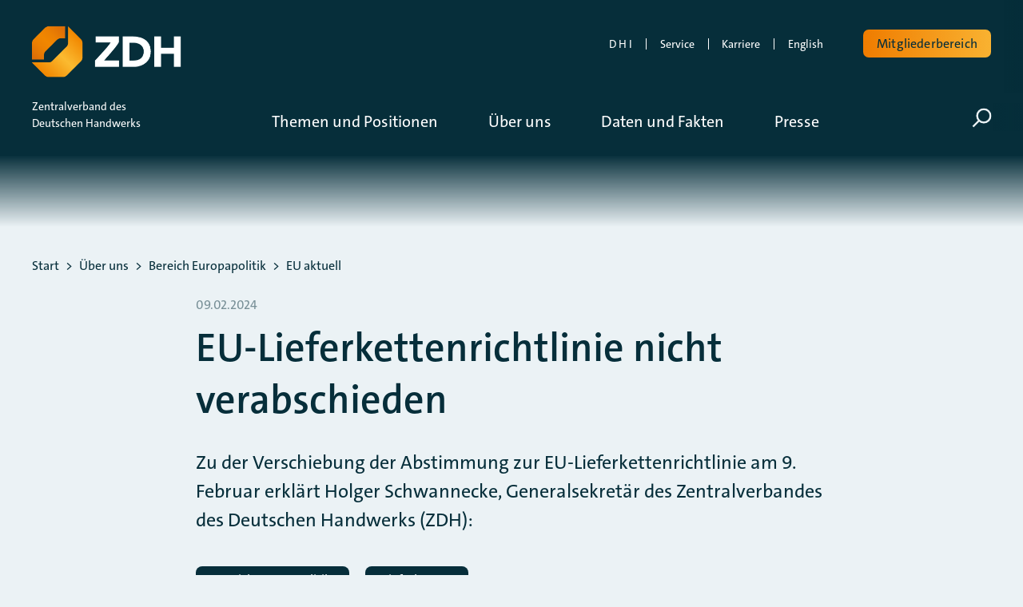

--- FILE ---
content_type: text/html; charset=utf-8
request_url: https://www.zdh.de/ueber-uns/fachbereich-europapolitik/eu-aktuell/eu-lieferkettenrichtlinie-nicht-verabschieden/
body_size: 23715
content:
<!DOCTYPE html>
<html lang="de-de" class="no-js">
<head>
    <meta charset="utf-8">

<!-- 
	Realisierung: wegewerk GmbH <www.wegewerk.com>

	This website is powered by TYPO3 - inspiring people to share!
	TYPO3 is a free open source Content Management Framework initially created by Kasper Skaarhoj and licensed under GNU/GPL.
	TYPO3 is copyright 1998-2026 of Kasper Skaarhoj. Extensions are copyright of their respective owners.
	Information and contribution at https://typo3.org/
-->


<title>EU-Lieferkettenrichtlinie nicht verabschieden | ZDH</title>
<meta http-equiv="x-ua-compatible" content="IE=edge">
<meta name="generator" content="TYPO3 CMS">
<meta name="description" content="Zu der Verschiebung der Abstimmung zur EU-Lieferkettenrichtlinie am 9. Februar erklärt ZDH-Generalsekretär Holger Schwannecke:">
<meta name="author" content="wegewerk GmbH">
<meta name="viewport" content="width=device-width, initial-scale=1">
<meta property="og:description" content="Zu der Verschiebung der Abstimmung zur EU-Lieferkettenrichtlinie am 9. Februar erklärt ZDH-Generalsekretär Holger Schwannecke:">
<meta property="og:title" content="EU-Lieferkettenrichtlinie nicht verabschieden">
<meta property="og:image" content="https://www.zdh.de/fileadmin/_processed_/1/d/csm_Schwannecke_Henning_Schacht__93__397950adf7.jpg">
<meta name="twitter:card" content="summary_large_image">
<meta name="twitter:title" content="EU-Lieferkettenrichtlinie nicht verabschieden">
<meta name="twitter:description" content="Zu der Verschiebung der Abstimmung zur EU-Lieferkettenrichtlinie am 9. Februar erklärt ZDH-Generalsekretär Holger Schwannecke:">
<meta name="twitter:image" content="https://www.zdh.de/fileadmin/_processed_/1/d/csm_Schwannecke_Henning_Schacht__93__397950adf7.jpg">
<meta name="format-detection" content="telephone=no">
<meta name="theme-color" content="#ffffff">


<link rel="stylesheet" href="/typo3temp/assets/compressed/merged-37df462b02c76d8351424154cb608a8e-1951556f0d02ca1316b04c8e8753b6ce.css?1768208237" media="all">



<script src="/typo3temp/assets/compressed/main.concat-e5bf12d8044e7216a8ab2ea95ae1d89f.js?1768208237" defer="defer"></script>


<script>
/*TS_inlineJS*/
var sitepackage_base_js_path = '/_assets/45b51a8e2bda5c04fe1342749a263e13/frontend/js/';


</script>


<base href="https://www.zdh.de/">
<meta property="og:url" content="https://www.zdh.de/ueber-uns/fachbereich-europapolitik/eu-aktuell/eu-lieferkettenrichtlinie-nicht-verabschieden/"><link rel="icon" href="/favicon.ico">
<link rel="apple-touch-icon" sizes="180x180" href="/_assets/db6ea9beb897484260b9e94fc727f505/frontend/favicons/apple-touch-icon.png?1768208134">
<link rel="icon" type="image/png" sizes="32x32" href="/_assets/db6ea9beb897484260b9e94fc727f505/frontend/favicons/favicon-32x32.png?1768208134">
<link rel="icon" type="image/png" sizes="16x16" href="/_assets/db6ea9beb897484260b9e94fc727f505/frontend/favicons/favicon-16x16.png?1768208134">
<link rel="manifest" href="/_assets/db6ea9beb897484260b9e94fc727f505/frontend/favicons/site.webmanifest?1768208134" crossorigin="use-credentials">
<link rel="mask-icon" href="/_assets/db6ea9beb897484260b9e94fc727f505/frontend/favicons/safari-pinned-tab.svg?1768208134" color="#f79119">
<link rel="shortcut icon" href="/_assets/db6ea9beb897484260b9e94fc727f505/frontend/favicons/favicon.ico?1768208134">
<meta name="msapplication-TileColor" content="#ffffff">
<meta name="msapplication-config" content="/_assets/db6ea9beb897484260b9e94fc727f505/frontend/favicons/browserconfig.xml?1768208134">
<meta name="theme-color" content="#ffffff">
<style>.no-js [loading=lazy][data-src],.no-js [loading=lazy][data-srcset]{display:none}</style>
<script type="text/javascript">
    document.documentElement.classList.remove('no-js');
    document.documentElement.classList.add('js');
</script><script>
    window.MSInputMethodContext && document.documentMode && document.write('<script src="/typo3conf/ext/wwt3_sitepackage_base/Resources/Public/frontend/assets/js/ie11ObjectEntriesPolyfill.min.js"><\x2fscript>');
</script><script>
    window.MSInputMethodContext && document.documentMode && document.write('<script src="/typo3conf/ext/wwt3_sitepackage_base/Resources/Public/frontend/assets/js/ie11CustomProperties.min.js"><\x2fscript>');
</script><script>
    window.MSInputMethodContext && document.documentMode && document.write('<script src="/typo3conf/ext/wwt3_sitepackage_base/Resources/Public/frontend/assets/js/picturefill.min.js"><\x2fscript>');
</script><!-- Matomo -->
<script type="text/javascript">
var _paq = window._paq = window._paq || [];
/* tracker methods like "setCustomDimension" should be called before "trackPageView" */
_paq.push(['trackPageView']);
  _paq.push(['enableLinkTracking']);
  (function() {
    var u="https://statistics.wegewerk.net/";
    _paq.push(['setTrackerUrl', u+'matomo.php']);
    _paq.push(['setSiteId', '2']);
    var d=document, g=d.createElement('script'), s=d.getElementsByTagName('script')[0];
    g.type='text/javascript'; g.async=true; g.src=u+'matomo.js'; s.parentNode.insertBefore(g,s);
  })();
</script>
<!-- End Matomo Code --><script type="text/javascript">
document.addEventListener('DOMContentLoaded', function () {
    let jsBase64 = document.querySelectorAll('.masked-link');
    jsBase64.forEach(function (item) {
        item.removeEventListener('click', handleClick);
        item.addEventListener('click', handleClick);
    });
    function handleClick(e) {
        if (this.hasAttribute('data-base64-new-window')) {
            window.open(atob(this.getAttribute('data-base64')));
        } else {
            window.location.href = atob(this.getAttribute('data-base64'));
        }
    }
});
</script>
<link rel="canonical" href="https://www.zdh.de/ueber-uns/fachbereich-europapolitik/eu-aktuell/eu-lieferkettenrichtlinie-nicht-verabschieden/">

<script type="application/ld+json" id="ext-schema-jsonld">{"@context":"https://schema.org/","@graph":[{"@type":"WebPage","breadcrumb":{"@type":"BreadcrumbList","itemListElement":[{"@type":"ListItem","item":{"@type":"WebPage","@id":"https://www.zdh.de/ueber-uns/"},"name":"Über uns","position":"1"},{"@type":"ListItem","item":{"@type":"WebPage","@id":"https://www.zdh.de/ueber-uns/fachbereich-europapolitik/"},"name":"Bereich Europapolitik","position":"2"},{"@type":"ListItem","item":{"@type":"WebPage","@id":"https://www.zdh.de/ueber-uns/fachbereich-europapolitik/eu-aktuell/eu-lieferkettenrichtlinie-nicht-verabschieden/"},"name":"EU-Lieferkettenrichtlinie nicht verabschieden","position":"3"}]}},{"@type":"NewsArticle","datePublished":"2024-02-09T14:34:45+01:00","headline":"EU-Lieferkettenrichtlinie nicht verabschieden","image":"/fileadmin/_processed_/1/d/csm_Schwannecke_Henning_Schacht__93__3b68b742bf.jpg"}]}</script>
</head>
<body data-site="main" class="page-11641 pageLayout--related pageType--article pageDoktype--110">


<div class="skiplinks">
    <ul>
                <li>
            <a title="Zum Hauptinhalt springen" href="#main">Zum Hauptinhalt springen</a>
        </li>
                <li>
            <a title="Zur Suche springen" href="#headerSearch">Zur Suche springen</a>
        </li>
            </ul>
</div>
<div class="canvas">


    <div class="canvas__onscreen">
        



<header class="documentHeader ">
    <div class="l-container l-container--large ">
        <div class="l-column l-column--full">
            <div class="documentHeader__container">
                <div class="documentHeader__logo">
                    <a class="staticLogo" href="/" aria-label="Zur Startseite">
            <img class="staticLogo__small" src="/_assets/db6ea9beb897484260b9e94fc727f505/frontend/assets/img/logo-small.png" width="348" height="119" alt="Logo - ZDH">
        <img class="staticLogo__big" src="/_assets/db6ea9beb897484260b9e94fc727f505/frontend/assets/img/logo.png" width="348" height="119" alt="Logo - ZDH">
    </a>
                </div>

                <div class="documentHeader__navTop">
                    
                    <div class="documentHeader__mobile">
                            
<button class="canvasToggle mobile-menu-toggle"
        aria-controls="documentHeader__mobile-wrapper"
        aria-expanded="false"
>

    <svg class="search" xmlns="http://www.w3.org/2000/svg" width="21" height="21" viewBox="0 0 21 21">
  <g fill="none" fill-rule="evenodd" stroke="currentColor" stroke-width="2" transform="translate(2 1)">
    <circle cx="11" cy="7" r="7"/>
    <line x1=".288" x2="5.792" y1="17.712" y2="12.208" stroke-linecap="square"/>
  </g>
</svg>
    <svg class="canvasToggle__burger" xmlns="http://www.w3.org/2000/svg" width="24" height="20" viewBox="0 0 24 20">
  <g class="canvasToggle__burger--open">
    <path fill="none" stroke="currentColor" stroke-linecap="round" stroke-linejoin="round" stroke-width="3" d="M1.5 1.5h21"/>
    <path fill="none" stroke="currentColor" stroke-linecap="round" stroke-linejoin="round" stroke-width="3" d="M1.5 10h21"/>
    <path fill="none" stroke="currentColor" stroke-linecap="round" stroke-linejoin="round" stroke-width="3" d="M1.5 18.5h21"/>
  </g>
    <!-- should be right aligned -->
    <g class="canvasToggle__burger--close">
        <path fill="none" stroke="currentColor" stroke-linecap="round" stroke-linejoin="round" stroke-width="3" d="M5 1.5 22.5 18.5"/>
        <path fill="none" stroke="currentColor" stroke-linecap="round" stroke-linejoin="round" stroke-width="3" d="M5 18.5 22.5 1.5"/>
    </g>
</svg>

    <span class="canvasToggle__label m-toggle__label"><span>Menü umschalten</span></span>
</button>
                    </div>

                                            <div class="documentHeader__metaNav">
                                <div class="headerMetaNav">
            <nav class="inlineNav ">
            <ul>
                                    <li >
                                            <a target="_blank" href="https://dhi.zdh.de/">D H I</a>
                                                        </li>
                                                <li >
                                            <a target="" href="/service/">Service</a>
                                                        </li>
                                                <li >
                                            <a target="" href="/ueber-uns/zdh/karriere-im-zdh/">Karriere</a>
                                                        </li>
                                                <li >
                                            <span class="masked-link" role="link" tabindex="0" data-base64="L2VuZ2xpc2gv">English</span>
                                                        </li>
                                                                        </ul>
    </nav>
    </div>

                        </div>
                                                                <div class="documentHeader__login">
                                                        
                            
<div class="headerLogin ">
            <button class="m-toggle button button--primary headerLogin__toggle"
                data-method="toggle"
                data-focus=".headerLogin__form #user"
                data-mode="parent"
                data-target=".canvas"
                data-switch-classname="headerLogin--open">
            <span class="m-toggle__label">Mitgliederbereich</span>
        </button>
    
                        <div class="headerLogin__form">
                





<form target="_top" spellcheck="false" action="/ueber-uns/fachbereich-europapolitik/eu-aktuell/eu-lieferkettenrichtlinie-nicht-verabschieden/?tx_felogin_login%5Baction%5D=login&amp;tx_felogin_login%5Bcontroller%5D=Login&amp;cHash=fe8b6a1aa4e9420a65bd0292a047cbc7" method="post">
<div>
<input type="hidden" name="__referrer[@extension]" value="Felogin" >
<input type="hidden" name="__referrer[@controller]" value="Login" >
<input type="hidden" name="__referrer[@action]" value="login" >
<input type="hidden" name="__referrer[arguments]" value="YTowOnt99f2f142d84c9434535648b5e6bdd3d1ce0e5e8ed" >
<input type="hidden" name="__referrer[@request]" value="{&quot;@extension&quot;:&quot;Felogin&quot;,&quot;@controller&quot;:&quot;Login&quot;,&quot;@action&quot;:&quot;login&quot;}c4d7f4a40e98f6455d8b270d12308d37228ee934" >
<input type="hidden" name="__RequestToken" value="eyJ0eXAiOiJKV1QiLCJhbGciOiJIUzI1NiIsImtpZCI6IntcInR5cGVcIjpcIm5vbmNlXCIsXCJuYW1lXCI6XCJQd3hIck9JNlRJZWpOVGl4OHJWT3BRXCJ9In0.[base64].lwpbntoamBBUblBcWrMUVjaZnWHMvCEvRXgXhrjPOeY"><input type="hidden" name="__trustedProperties" value="{&quot;user&quot;:1,&quot;pass&quot;:1,&quot;submit&quot;:1,&quot;logintype&quot;:1}a90b8e017dc29c8eb868e33a5085377bb9b2c00a" >
</div>

    
    <div class="tx-felogin-pi1">
    <fieldset>
        <div>
            <label for="tx-felogin-input-username">
                Benutzername:
                <input autocomplete="username" id="tx-felogin-input-username" type="text" name="user" required="required" />
            </label>
        </div>
        <div>
            <label for="tx-felogin-input-password">
                Passwort:
                <input required="required" autocomplete="current-password" id="tx-felogin-input-password" type="password" name="pass" value="" />
            </label>
        </div>

        

        <div>
            <input type="submit" value="Anmelden" name="submit" />
        </div>

        <div class="felogin-hidden">
            <input type="hidden" name="logintype" value="login" />
            
            
            
            
        </div>
    </fieldset>
    </div>

</form>






            </div>
            

            <a class="headerLogin__a headerLogin__forgot-pw" href="https://www.zdh.de/login/?tx_felogin_login%5Baction%5D=recovery&amp;tx_felogin_login%5Bcontroller%5D=PasswordRecovery&amp;cHash=ce2cc3ddaa380c12fef397523ff32add">Passwort vergessen?</a>
    </div>
                        </div>
                                    </div>
            </div>
        </div>
    </div>

    <div class="documentHeader__navBottom">
        <div class="l-container l-container--large">
            <div class="l-column l-column--full">
                <div class="documentHeader__navBottom__container">
                                            <div class="documentHeader__claim">
                            <span>
                                                                Zentralverband des <br>
                                Deutschen Handwerks
                                                            </span>
                        </div>
                                        <div id="documentHeader__mobile-wrapper" class="documentHeader__mobile-wrapper">
                        <div class="documentHeader__mainNav">
                            <div class="mainNav">
            

<nav class="megaNav">
    <div class="firstLevel">
        <ul class="firstLevel__list navMenu">
            
                                                                
                                        
                                    

                <li class="navItem">
                    <a href="/themen-und-positionen/"><span class="navItem-title">Themen und Positionen</span> <span class="state-indicator"></span></a>
                                            <div class="secondLevel subNav">
                            <div class="l-container l-container--large">
                                                                    <div class="l-column l-column--tiny">
                                        <div class="featuredLink">
                                            <div class="featuredLink__abstract">Themen und Positionen</div>

                                            <a class="featuredLink__link"
                                               href="/themen-und-positionen/">
                                                Zur Übersicht
                                            </a>
                                        </div>
                                    </div>
                                                                                                    <div class="l-column l-column--huge">
                                                                                                                                                                                                                                                                                                                                                                                                                                                                                                                                                                                                                                                                                                                                                                                                                                                                                                                                                                                                                                                                                                                                                                                                                            
                                                                                    <ul class="secondLevel__list subNav__group">
                                                                                                                                                                                                            <li>
                                                                                                                    <div class="secondLevel-item-container">
                                                                <a href="/ueber-uns/fachbereich-berufliche-bildung/ausbildung/"
                                                                   class="  ">
                                                                    Ausbildung Handwerk
                                                                </a>
                                                                                                                            </div>
                                                                                                                                                                    </li>
                                                                                                                                                                                                            <li>
                                                                                                                    <div class="secondLevel-item-container">
                                                                <a href="/ueber-uns/fachbereich-berufliche-bildung/berufswettbewerbe/"
                                                                   class="  ">
                                                                    Berufswettbewerbe
                                                                </a>
                                                                                                                            </div>
                                                                                                                                                                    </li>
                                                                                                                                                                                                            <li>
                                                                                                                    <div class="secondLevel-item-container">
                                                                <a href="/ueber-uns/fachbereich-gewerbefoerderung/betriebsnachfolge/"
                                                                   class="  ">
                                                                    Betriebsnachfolge
                                                                </a>
                                                                                                                            </div>
                                                                                                                                                                    </li>
                                                                                                                                                                                                            <li>
                                                                                                                    <div class="secondLevel-item-container">
                                                                <a href="/bildungswende/"
                                                                   class="  ">
                                                                    Bildungswende
                                                                </a>
                                                                                                                            </div>
                                                                                                                                                                    </li>
                                                                                                                                                                                                            <li>
                                                                                                                    <div class="secondLevel-item-container">
                                                                <a href="/ueber-uns/fachbereich-organisation-und-recht/buerokratie-und-ueberregulierung/"
                                                                   class="  ">
                                                                    Bürokratieabbau
                                                                </a>
                                                                                                                            </div>
                                                                                                                                                                    </li>
                                                                                                                                                                                                            <li>
                                                                                                                    <div class="secondLevel-item-container">
                                                                <a href="/ueber-uns/fachbereich-wirtschaft-energie-umwelt/digitalisierung-im-handwerk/"
                                                                   class="  ">
                                                                    Digitalisierung im Handwerk
                                                                </a>
                                                                                                                            </div>
                                                                                                                                                                    </li>
                                                                                                                                                                                                            <li>
                                                                                                                    <div class="secondLevel-item-container">
                                                                <a href="/ueber-uns/fachbereich-wirtschaft-energie-umwelt/energiewende/"
                                                                   class="  ">
                                                                    Energiewende
                                                                </a>
                                                                                                                            </div>
                                                                                                                                                                    </li>
                                                                                            </ul>
                                                                                    <ul class="secondLevel__list subNav__group">
                                                                                                                                                                                                            <li>
                                                                                                                    <div class="secondLevel-item-container">
                                                                <a href="/themen-und-positionen/fachkraeftesicherung/"
                                                                   class="  ">
                                                                    Fachkräftesicherung
                                                                </a>
                                                                                                                            </div>
                                                                                                                                                                    </li>
                                                                                                                                                                                                            <li>
                                                                                                                    <div class="secondLevel-item-container">
                                                                <a href="/ueber-uns/fachbereich-soziale-sicherung/frauen-im-handwerk/"
                                                                   class="  ">
                                                                    Frauen im Handwerk
                                                                </a>
                                                                                                                            </div>
                                                                                                                                                                    </li>
                                                                                                                                                                                                            <li>
                                                                                                                    <div class="secondLevel-item-container">
                                                                <a href="/themen-und-positionen/handwerk-international/"
                                                                   class="has-submenu  ">
                                                                    Handwerk international
                                                                </a>
                                                                                                                                    <button aria-controls="#m-1-3"
                                                                            class="submenuToggleButton">
                                                                        <span aria-hidden="true" class="state-indicator"></span>
                                                                        <span class="submenuToggleButton__text">
                                                                            Untermenü öffnen/schließen
                                                                        </span>
                                                                    </button>
                                                                                                                            </div>
                                                                                                                                                                            <div id="m-1-3" class="thirdLevel">
                                                                <ul class="thirdLevel__list">
                                                                                                                                            <li>
                                                                                                                                                            <a href="/themen-und-positionen/handwerk-international/aussenwirtschaft/">
                                                                                    Außenwirtschaft
                                                                                </a>
                                                                                                                                                    </li>
                                                                                                                                            <li>
                                                                                                                                                            <a href="/themen-und-positionen/handwerk-international/handwerk-weltweit-unterwegs/">
                                                                                    Handwerk weltweit unterwegs
                                                                                </a>
                                                                                                                                                    </li>
                                                                                                                                            <li>
                                                                                                                                                            <a href="/themen-und-positionen/handwerk-international/internationale-aktivitaeten/">
                                                                                    Internationale Aktivitäten
                                                                                </a>
                                                                                                                                                    </li>
                                                                                                                                    </ul>
                                                            </div>
                                                                                                            </li>
                                                                                                                                                                                                            <li>
                                                                                                                    <div class="secondLevel-item-container">
                                                                <a href="/themen-und-positionen/handwerk-und-gesellschaft/"
                                                                   class="has-submenu  ">
                                                                    Handwerk und Gesellschaft
                                                                </a>
                                                                                                                                    <button aria-controls="#m-1-4"
                                                                            class="submenuToggleButton">
                                                                        <span aria-hidden="true" class="state-indicator"></span>
                                                                        <span class="submenuToggleButton__text">
                                                                            Untermenü öffnen/schließen
                                                                        </span>
                                                                    </button>
                                                                                                                            </div>
                                                                                                                                                                            <div id="m-1-4" class="thirdLevel">
                                                                <ul class="thirdLevel__list">
                                                                                                                                            <li>
                                                                                                                                                            <a href="/themen-und-positionen/handwerk-und-gesellschaft/handwerk-und-ehrenamt/">
                                                                                    Handwerk und Ehrenamt
                                                                                </a>
                                                                                                                                                    </li>
                                                                                                                                            <li>
                                                                                                                                                            <a href="/themen-und-positionen/handwerk-und-gesellschaft/kirche-und-handwerk/">
                                                                                    Kirche und Handwerk
                                                                                </a>
                                                                                                                                                    </li>
                                                                                                                                            <li>
                                                                                                                                                            <a href="/themen-und-positionen/handwerk-und-gesellschaft/handwerk-in-film-und-fernsehen/">
                                                                                    Handwerk in Film und Fernsehen
                                                                                </a>
                                                                                                                                                    </li>
                                                                                                                                    </ul>
                                                            </div>
                                                                                                            </li>
                                                                                                                                                                                                            <li>
                                                                                                                    <div class="secondLevel-item-container">
                                                                <a href="/ueber-uns/fachbereich-berufliche-bildung/hoehere-berufsbildung/"
                                                                   class="  ">
                                                                    Höhere Berufsbildung
                                                                </a>
                                                                                                                            </div>
                                                                                                                                                                    </li>
                                                                                                                                                                                                            <li>
                                                                                                                    <div class="secondLevel-item-container">
                                                                <a href="/themen-und-positionen/klimahandwerk/"
                                                                   class="has-submenu  ">
                                                                    Klimahandwerk
                                                                </a>
                                                                                                                                    <button aria-controls="#m-1-6"
                                                                            class="submenuToggleButton">
                                                                        <span aria-hidden="true" class="state-indicator"></span>
                                                                        <span class="submenuToggleButton__text">
                                                                            Untermenü öffnen/schließen
                                                                        </span>
                                                                    </button>
                                                                                                                            </div>
                                                                                                                                                                            <div id="m-1-6" class="thirdLevel">
                                                                <ul class="thirdLevel__list">
                                                                                                                                            <li>
                                                                                                                                                            <a href="/themen-und-positionen/klimahandwerk/taskforce-gebaeudetechnik/">
                                                                                    Taskforce Gebäudetechnik
                                                                                </a>
                                                                                                                                                    </li>
                                                                                                                                    </ul>
                                                            </div>
                                                                                                            </li>
                                                                                                                                                                                                            <li>
                                                                                                                    <div class="secondLevel-item-container">
                                                                <a href="/ueber-uns/fachbereich-wirtschaft-energie-umwelt/konjunkturberichte/"
                                                                   class="  ">
                                                                    Konjunktur
                                                                </a>
                                                                                                                            </div>
                                                                                                                                                                    </li>
                                                                                            </ul>
                                                                                    <ul class="secondLevel__list subNav__group">
                                                                                                                                                                                                            <li>
                                                                                                                    <div class="secondLevel-item-container">
                                                                <a href="/ueber-uns/fachbereich-gewerbefoerderung/kultur-und-handwerk/"
                                                                   class="  ">
                                                                    Kultur und Handwerk
                                                                </a>
                                                                                                                            </div>
                                                                                                                                                                    </li>
                                                                                                                                                                                                            <li>
                                                                                                                    <div class="secondLevel-item-container">
                                                                <a href="/ueber-uns/fachbereich-soziale-sicherung/warum-wir-eine-grenze-fuer-sozialabgaben-brauchen/"
                                                                   class="  ">
                                                                    Lohnzusatzkosten
                                                                </a>
                                                                                                                            </div>
                                                                                                                                                                    </li>
                                                                                                                                                                                                            <li>
                                                                                                                    <div class="secondLevel-item-container">
                                                                <a href="/ueber-uns/fachbereich-berufliche-bildung/hoehere-berufsbildung/meister-im-handwerk/"
                                                                   class="  ">
                                                                    Meister im Handwerk
                                                                </a>
                                                                                                                            </div>
                                                                                                                                                                    </li>
                                                                                                                                                                                                            <li>
                                                                                                                    <div class="secondLevel-item-container">
                                                                <a href="/ueber-uns/fachbereich-wirtschaft-energie-umwelt/mobilitaet/"
                                                                   class="  ">
                                                                    Mobilität
                                                                </a>
                                                                                                                            </div>
                                                                                                                                                                    </li>
                                                                                                                                                                                                            <li>
                                                                                                                    <div class="secondLevel-item-container">
                                                                <a href="/themen-und-positionen/nachhaltigkeit/"
                                                                   class="  ">
                                                                    Nachhaltigkeit
                                                                </a>
                                                                                                                            </div>
                                                                                                                                                                    </li>
                                                                                                                                                                                                            <li>
                                                                                                                    <div class="secondLevel-item-container">
                                                                <a href="/themen-und-positionen/standortvorteil-handwerk/"
                                                                   class="  ">
                                                                    Standortvorteil Handwerk
                                                                </a>
                                                                                                                            </div>
                                                                                                                                                                    </li>
                                                                                                                                                                                                            <li>
                                                                                                                    <div class="secondLevel-item-container">
                                                                <a href="/themen-und-positionen/zdh-positionen/"
                                                                   class="has-submenu  ">
                                                                    ZDH-Positionen
                                                                </a>
                                                                                                                                    <button aria-controls="#m-1-7"
                                                                            class="submenuToggleButton">
                                                                        <span aria-hidden="true" class="state-indicator"></span>
                                                                        <span class="submenuToggleButton__text">
                                                                            Untermenü öffnen/schließen
                                                                        </span>
                                                                    </button>
                                                                                                                            </div>
                                                                                                                                                                            <div id="m-1-7" class="thirdLevel">
                                                                <ul class="thirdLevel__list">
                                                                                                                                            <li>
                                                                                                                                                            <a href="/themen-und-positionen/zdh-positionen/positionspapiere-und-stellungnahmen/">
                                                                                    Positionspapiere und Stellungnahmen
                                                                                </a>
                                                                                                                                                    </li>
                                                                                                                                            <li>
                                                                                                                                                            <a href="/themen-und-positionen/zdh-positionen/zdh-kompakt/">
                                                                                    ZDH kompakt
                                                                                </a>
                                                                                                                                                    </li>
                                                                                                                                            <li>
                                                                                                                                                            <a href="/themen-und-positionen/zdh-positionen/gemeinsame-erklaerungen-der-deutschen-wirtschaft/">
                                                                                    Gemeinsame Erklärungen der Deutschen Wirtschaft
                                                                                </a>
                                                                                                                                                    </li>
                                                                                                                                    </ul>
                                                            </div>
                                                                                                            </li>
                                                                                            </ul>
                                                                            </div>
                            </div>
                        </div>
                                    </li>
            
                                                                
                                        
                                    

                <li class="navItem">
                    <a href="/ueber-uns/"><span class="navItem-title">Über uns</span> <span class="state-indicator"></span></a>
                                            <div class="secondLevel subNav">
                            <div class="l-container l-container--large">
                                                                    <div class="l-column l-column--tiny">
                                        <div class="featuredLink">
                                            <div class="featuredLink__abstract">Über den ZDH</div>

                                            <a class="featuredLink__link"
                                               href="/ueber-uns/">
                                                Zur Übersicht
                                            </a>
                                        </div>
                                    </div>
                                                                                                    <div class="l-column l-column--huge">
                                                                                                                                                                                                                                                                                                                                                                                                                                                                                                                                                                                                                                                                                                                                                                                                                                                                                                                                                                                                                                                                                                                                                                                                                            
                                                                                    <ul class="secondLevel__list subNav__group">
                                                                                                                                                                                                            <li>
                                                                                                                    <div class="secondLevel-item-container">
                                                                <a href="/ueber-uns/zdh/"
                                                                   class="has-submenu  ">
                                                                    ZDH
                                                                </a>
                                                                                                                                    <button aria-controls="#m-2-1"
                                                                            class="submenuToggleButton">
                                                                        <span aria-hidden="true" class="state-indicator"></span>
                                                                        <span class="submenuToggleButton__text">
                                                                            Untermenü öffnen/schließen
                                                                        </span>
                                                                    </button>
                                                                                                                            </div>
                                                                                                                                                                            <div id="m-2-1" class="thirdLevel">
                                                                <ul class="thirdLevel__list">
                                                                                                                                            <li>
                                                                                                                                                            <a href="/ueber-uns/zdh/aufgaben/">
                                                                                    Aufgaben
                                                                                </a>
                                                                                                                                                    </li>
                                                                                                                                            <li>
                                                                                                                                                            <a href="/ueber-uns/zdh/praesident/generalsekretaer/">
                                                                                    Präsident/Generalsekretär
                                                                                </a>
                                                                                                                                                    </li>
                                                                                                                                            <li>
                                                                                                                                                            <a href="/ueber-uns/zdh/zdh-gremien/">
                                                                                    ZDH-Gremien
                                                                                </a>
                                                                                                                                                    </li>
                                                                                                                                            <li>
                                                                                                                                                            <a href="/ueber-uns/zdh/wir-im-zdh/">
                                                                                    Wir im ZDH
                                                                                </a>
                                                                                                                                                    </li>
                                                                                                                                            <li>
                                                                                                                                                            <a href="/ueber-uns/zdh/karriere-im-zdh/">
                                                                                    Karriere
                                                                                </a>
                                                                                                                                                    </li>
                                                                                                                                            <li>
                                                                                                                                                            <a href="/ueber-uns/zdh/zdh-vertretung-in-bruessel/">
                                                                                    ZDH-Vertretung in Brüssel
                                                                                </a>
                                                                                                                                                    </li>
                                                                                                                                            <li>
                                                                                                                                                            <a href="/ueber-uns/zdh/so-finden-sie-uns/">
                                                                                    So finden Sie uns
                                                                                </a>
                                                                                                                                                    </li>
                                                                                                                                            <li>
                                                                                                                                                            <a href="/ueber-uns/zdh/haus-des-deutschen-handwerks/">
                                                                                    Haus des Deutschen Handwerks
                                                                                </a>
                                                                                                                                                    </li>
                                                                                                                                            <li>
                                                                                                                                                            <a href="/ueber-uns/zdh/zukunft-mit-tradition/">
                                                                                    Jubiläen der Handwerksorganisationen
                                                                                </a>
                                                                                                                                                    </li>
                                                                                                                                    </ul>
                                                            </div>
                                                                                                            </li>
                                                                                                                                                                                                            <li>
                                                                                                                    <div class="secondLevel-item-container">
                                                                <a href="/ueber-uns/dhkt/"
                                                                   class="  ">
                                                                    DHKT
                                                                </a>
                                                                                                                            </div>
                                                                                                                                                                    </li>
                                                                                                                                                                                                            <li>
                                                                                                                    <div class="secondLevel-item-container">
                                                                <a href="/ueber-uns/udh/"
                                                                   class="has-submenu  ">
                                                                    UDH
                                                                </a>
                                                                                                                                    <button aria-controls="#m-2-3"
                                                                            class="submenuToggleButton">
                                                                        <span aria-hidden="true" class="state-indicator"></span>
                                                                        <span class="submenuToggleButton__text">
                                                                            Untermenü öffnen/schließen
                                                                        </span>
                                                                    </button>
                                                                                                                            </div>
                                                                                                                                                                            <div id="m-2-3" class="thirdLevel">
                                                                <ul class="thirdLevel__list">
                                                                                                                                            <li>
                                                                                                                                                            <a href="/ueber-uns/udh/gesundheitshandwerke/">
                                                                                    Gesundheitshandwerke
                                                                                </a>
                                                                                                                                                    </li>
                                                                                                                                            <li>
                                                                                                                                                            <a href="/ueber-uns/udh/lebensmittelhandwerke/">
                                                                                    Lebensmittelhandwerke
                                                                                </a>
                                                                                                                                                    </li>
                                                                                                                                    </ul>
                                                            </div>
                                                                                                            </li>
                                                                                                                                                                                                            <li>
                                                                                                                    <div class="secondLevel-item-container">
                                                                <a href="/ueber-uns/zdh/wir-im-zdh/"
                                                                   class="  ">
                                                                    Ansprechpartner/-innen
                                                                </a>
                                                                                                                            </div>
                                                                                                                                                                    </li>
                                                                                                                                                                                                            <li>
                                                                                                                    <div class="secondLevel-item-container">
                                                                <a href="/ueber-uns/fachbereich-arbeitsmarkt/tarifpolitik/"
                                                                   class="has-submenu  ">
                                                                    Bereich Arbeitsmarkt/Arbeitsrecht
                                                                </a>
                                                                                                                                    <button aria-controls="#m-2-5"
                                                                            class="submenuToggleButton">
                                                                        <span aria-hidden="true" class="state-indicator"></span>
                                                                        <span class="submenuToggleButton__text">
                                                                            Untermenü öffnen/schließen
                                                                        </span>
                                                                    </button>
                                                                                                                            </div>
                                                                                                                                                                            <div id="m-2-5" class="thirdLevel">
                                                                <ul class="thirdLevel__list">
                                                                                                                                            <li>
                                                                                                                                                            <a href="/ueber-uns/fachbereich-arbeitsmarkt/tarifpolitik/arbeitsrecht/">
                                                                                    Arbeitsrecht
                                                                                </a>
                                                                                                                                                    </li>
                                                                                                                                            <li>
                                                                                                                                                            <a href="/ueber-uns/fachbereich-arbeitsmarkt/tarifpolitik/fachkraefteeinwanderung/">
                                                                                    Fachkräfteeinwanderung
                                                                                </a>
                                                                                                                                                    </li>
                                                                                                                                            <li>
                                                                                                                                                            <a href="/ueber-uns/fachbereich-arbeitsmarkt/tarifpolitik/tarifpolitik/">
                                                                                    Tarifpolitik
                                                                                </a>
                                                                                                                                                    </li>
                                                                                                                                            <li>
                                                                                                                                                            <a href="/ueber-uns/fachbereich-arbeitsmarkt/tarifpolitik/inklusion/">
                                                                                    Inklusion
                                                                                </a>
                                                                                                                                                    </li>
                                                                                                                                    </ul>
                                                            </div>
                                                                                                            </li>
                                                                                                                                                                                                            <li>
                                                                                                                    <div class="secondLevel-item-container">
                                                                <a href="/ueber-uns/fachbereich-berufliche-bildung/"
                                                                   class="has-submenu  ">
                                                                    Bereich Berufliche Bildung
                                                                </a>
                                                                                                                                    <button aria-controls="#m-2-6"
                                                                            class="submenuToggleButton">
                                                                        <span aria-hidden="true" class="state-indicator"></span>
                                                                        <span class="submenuToggleButton__text">
                                                                            Untermenü öffnen/schließen
                                                                        </span>
                                                                    </button>
                                                                                                                            </div>
                                                                                                                                                                            <div id="m-2-6" class="thirdLevel">
                                                                <ul class="thirdLevel__list">
                                                                                                                                            <li>
                                                                                                                                                            <a href="/ueber-uns/fachbereich-berufliche-bildung/aktuelles-und-veranstaltungen/">
                                                                                    Aktuelles und Veranstaltungen
                                                                                </a>
                                                                                                                                                    </li>
                                                                                                                                            <li>
                                                                                                                                                            <a href="/ueber-uns/fachbereich-berufliche-bildung/ausbildung/">
                                                                                    Ausbildung Handwerk
                                                                                </a>
                                                                                                                                                    </li>
                                                                                                                                            <li>
                                                                                                                                                            <a href="/ueber-uns/fachbereich-berufliche-bildung/berufsabitur/">
                                                                                    BerufsAbitur
                                                                                </a>
                                                                                                                                                    </li>
                                                                                                                                            <li>
                                                                                                                                                            <a href="/ueber-uns/fachbereich-berufliche-bildung/berufswettbewerbe/">
                                                                                    Berufswettbewerbe
                                                                                </a>
                                                                                                                                                    </li>
                                                                                                                                            <li>
                                                                                                                                                            <a href="/bildungswende/">
                                                                                    Bildungswende
                                                                                </a>
                                                                                                                                                    </li>
                                                                                                                                            <li>
                                                                                                                                                            <a href="/ueber-uns/fachbereich-berufliche-bildung/hoehere-berufsbildung/">
                                                                                    Höhere Berufsbildung
                                                                                </a>
                                                                                                                                                    </li>
                                                                                                                                            <li>
                                                                                                                                                            <a href="/ueber-uns/fachbereich-berufliche-bildung/studium-und-hochschulzugang/">
                                                                                    Studium und Hochschulzugang
                                                                                </a>
                                                                                                                                                    </li>
                                                                                                                                    </ul>
                                                            </div>
                                                                                                            </li>
                                                                                            </ul>
                                                                                    <ul class="secondLevel__list subNav__group">
                                                                                                                                                                                                            <li>
                                                                                                                    <div class="secondLevel-item-container">
                                                                <a href="/ueber-uns/fachbereich-europapolitik/"
                                                                   class="has-submenu  active">
                                                                    Bereich Europapolitik
                                                                </a>
                                                                                                                                    <button aria-controls="#m-2-1"
                                                                            class="submenuToggleButton">
                                                                        <span aria-hidden="true" class="state-indicator"></span>
                                                                        <span class="submenuToggleButton__text">
                                                                            Untermenü öffnen/schließen
                                                                        </span>
                                                                    </button>
                                                                                                                            </div>
                                                                                                                                                                            <div id="m-2-1" class="thirdLevel">
                                                                <ul class="thirdLevel__list">
                                                                                                                                            <li>
                                                                                                                                                            <a href="/ueber-uns/fachbereich-europapolitik/europaeisches-parlament-der-unternehmen/">
                                                                                    Europäisches Parlament der Unternehmen (EPdU)
                                                                                </a>
                                                                                                                                                    </li>
                                                                                                                                            <li>
                                                                                                                                                            <a href="/ueber-uns/fachbereich-europapolitik/eu-binnenmarkt/">
                                                                                    EU-Binnenmarkt
                                                                                </a>
                                                                                                                                                    </li>
                                                                                                                                            <li>
                                                                                                                                                            <a href="/ueber-uns/fachbereich-europapolitik/bessere-rechtsetzung/">
                                                                                    KMU-Entlastung
                                                                                </a>
                                                                                                                                                    </li>
                                                                                                                                            <li>
                                                                                                                                                            <a href="/ueber-uns/fachbereich-europapolitik/digitalisierung-auf-eu-ebene/">
                                                                                    Digitalisierung auf EU-Ebene
                                                                                </a>
                                                                                                                                                    </li>
                                                                                                                                            <li>
                                                                                                                                                            <a href="/ueber-uns/fachbereich-europapolitik/eu-verbraucheragenda-2025-2030/">
                                                                                    EU-Verbraucheragenda 2025 – 2030
                                                                                </a>
                                                                                                                                                    </li>
                                                                                                                                            <li>
                                                                                                                                                            <a href="/ueber-uns/fachbereich-europapolitik/eu-parlament-2024-2029/">
                                                                                    EU-Parlament 2024-2029
                                                                                </a>
                                                                                                                                                    </li>
                                                                                                                                            <li>
                                                                                                                                                            <a href="/ueber-uns/fachbereich-europapolitik/eu-wirtschafts-und-finanzpolitik/">
                                                                                    EU-Wirtschafts- und Finanzpolitik
                                                                                </a>
                                                                                                                                                    </li>
                                                                                                                                            <li>
                                                                                                                                                            <a href="/ueber-uns/fachbereich-europapolitik/green-deal-das-handwerk-als-starker-partner/">
                                                                                    Green Deal
                                                                                </a>
                                                                                                                                                    </li>
                                                                                                                                            <li>
                                                                                                                                                            <a href="/ueber-uns/fachbereich-europapolitik/handwerk-als-starker-arm-einer-europaeischen-kreislaufwirtschaft/">
                                                                                    Europ. Kreislaufwirtschaft
                                                                                </a>
                                                                                                                                                    </li>
                                                                                                                                            <li>
                                                                                                                                                            <a href="/ueber-uns/fachbereich-europapolitik/vertretung-bei-der-eu/">
                                                                                    Vertretung bei der EU
                                                                                </a>
                                                                                                                                                    </li>
                                                                                                                                    </ul>
                                                            </div>
                                                                                                            </li>
                                                                                                                                                                                                            <li>
                                                                                                                    <div class="secondLevel-item-container">
                                                                <a href="/ueber-uns/fachbereich-gewerbefoerderung/"
                                                                   class="has-submenu  ">
                                                                    Bereich Gewerbeförderung
                                                                </a>
                                                                                                                                    <button aria-controls="#m-2-2"
                                                                            class="submenuToggleButton">
                                                                        <span aria-hidden="true" class="state-indicator"></span>
                                                                        <span class="submenuToggleButton__text">
                                                                            Untermenü öffnen/schließen
                                                                        </span>
                                                                    </button>
                                                                                                                            </div>
                                                                                                                                                                            <div id="m-2-2" class="thirdLevel">
                                                                <ul class="thirdLevel__list">
                                                                                                                                            <li>
                                                                                                                                                            <a href="/ueber-uns/fachbereich-gewerbefoerderung/betriebsnachfolge/">
                                                                                    Betriebsnachfolge
                                                                                </a>
                                                                                                                                                    </li>
                                                                                                                                            <li>
                                                                                                                                                            <a href="/ueber-uns/fachbereich-gewerbefoerderung/informations-und-beratungsnetzwerk/">
                                                                                    Informations- und Beratungsnetzwerk
                                                                                </a>
                                                                                                                                                    </li>
                                                                                                                                            <li>
                                                                                                                                                            <a href="/ueber-uns/fachbereich-gewerbefoerderung/technik-innovation-und-normung/">
                                                                                    Innovation, Technik und Normung
                                                                                </a>
                                                                                                                                                    </li>
                                                                                                                                            <li>
                                                                                                                                                            <a href="/ueber-uns/fachbereich-gewerbefoerderung/kultur-und-handwerk/">
                                                                                    Kultur und Handwerk
                                                                                </a>
                                                                                                                                                    </li>
                                                                                                                                            <li>
                                                                                                                                                            <a href="/ueber-uns/fachbereich-gewerbefoerderung/leitstelle-fuer-freiberufliche-beratung/">
                                                                                    Leitstelle für freiberufliche Beratung
                                                                                </a>
                                                                                                                                                    </li>
                                                                                                                                            <li>
                                                                                                                                                            <a href="/ueber-uns/fachbereich-gewerbefoerderung/zulieferwesen/">
                                                                                    Zulieferwesen
                                                                                </a>
                                                                                                                                                    </li>
                                                                                                                                            <li>
                                                                                                                                                            <a href="/ueber-uns/fachbereich-gewerbefoerderung/passgenaue-besetzung/willkommenslotsen/">
                                                                                    Passgenaue Besetzung und Willkommenslotsen
                                                                                </a>
                                                                                                                                                    </li>
                                                                                                                                            <li>
                                                                                                                                                            <a href="/ueber-uns/fachbereich-gewerbefoerderung/generationenfreundlicher-betrieb/">
                                                                                    Generationenfreundlicher Betrieb
                                                                                </a>
                                                                                                                                                    </li>
                                                                                                                                            <li>
                                                                                                                                                            <a href="/ueber-uns/fachbereich-gewerbefoerderung/ueberbetriebliche-lehrlingsunterweisung-uelu/">
                                                                                    Überbetriebliche Lehrlingsunterweisung (ÜLU)
                                                                                </a>
                                                                                                                                                    </li>
                                                                                                                                            <li>
                                                                                                                                                            <a href="/ueber-uns/fachbereich-gewerbefoerderung/berufsbildungszentren-bbz/">
                                                                                    Berufsbildungszentren
                                                                                </a>
                                                                                                                                                    </li>
                                                                                                                                    </ul>
                                                            </div>
                                                                                                            </li>
                                                                                                                                                                                                            <li>
                                                                                                                    <div class="secondLevel-item-container">
                                                                <a href="/ueber-uns/fachbereich-organisation-und-recht/"
                                                                   class="has-submenu  ">
                                                                    Bereich Organisation und Recht
                                                                </a>
                                                                                                                                    <button aria-controls="#m-2-3"
                                                                            class="submenuToggleButton">
                                                                        <span aria-hidden="true" class="state-indicator"></span>
                                                                        <span class="submenuToggleButton__text">
                                                                            Untermenü öffnen/schließen
                                                                        </span>
                                                                    </button>
                                                                                                                            </div>
                                                                                                                                                                            <div id="m-2-3" class="thirdLevel">
                                                                <ul class="thirdLevel__list">
                                                                                                                                            <li>
                                                                                                                                                            <a href="/ueber-uns/fachbereich-organisation-und-recht/buerokratie-und-ueberregulierung/">
                                                                                    Bürokratieabbau
                                                                                </a>
                                                                                                                                                    </li>
                                                                                                                                            <li>
                                                                                                                                                            <a href="/ueber-uns/fachbereich-organisation-und-recht/datenschutz/">
                                                                                    Datenschutz Handwerk
                                                                                </a>
                                                                                                                                                    </li>
                                                                                                                                            <li>
                                                                                                                                                            <a href="/ueber-uns/fachbereich-organisation-und-recht/handwerksrecht/">
                                                                                    Handwerksrecht
                                                                                </a>
                                                                                                                                                    </li>
                                                                                                                                            <li>
                                                                                                                                                            <a href="/ueber-uns/fachbereich-organisation-und-recht/sachverstaendigenwesen/">
                                                                                    Sachverständigenwesen
                                                                                </a>
                                                                                                                                                    </li>
                                                                                                                                            <li>
                                                                                                                                                            <a href="/ueber-uns/fachbereich-organisation-und-recht/praxis-recht-/-leitfaeden/">
                                                                                    Praxis Recht / Leitfäden
                                                                                </a>
                                                                                                                                                    </li>
                                                                                                                                            <li>
                                                                                                                                                            <a href="/ueber-uns/fachbereich-organisation-und-recht/wirtschaftsrecht/">
                                                                                    Wirtschaftsrecht
                                                                                </a>
                                                                                                                                                    </li>
                                                                                                                                    </ul>
                                                            </div>
                                                                                                            </li>
                                                                                                                                                                                                            <li>
                                                                                                                    <div class="secondLevel-item-container">
                                                                <a href="/ueber-uns/fachbereich-soziale-sicherung/"
                                                                   class="has-submenu  ">
                                                                    Bereich Soziale Sicherung
                                                                </a>
                                                                                                                                    <button aria-controls="#m-2-4"
                                                                            class="submenuToggleButton">
                                                                        <span aria-hidden="true" class="state-indicator"></span>
                                                                        <span class="submenuToggleButton__text">
                                                                            Untermenü öffnen/schließen
                                                                        </span>
                                                                    </button>
                                                                                                                            </div>
                                                                                                                                                                            <div id="m-2-4" class="thirdLevel">
                                                                <ul class="thirdLevel__list">
                                                                                                                                            <li>
                                                                                                                                                            <a href="/ueber-uns/fachbereich-soziale-sicherung/alterssicherung/">
                                                                                    Alterssicherung
                                                                                </a>
                                                                                                                                                    </li>
                                                                                                                                            <li>
                                                                                                                                                            <a href="/ueber-uns/fachbereich-soziale-sicherung/arbeitsschutz-und-unfallversicherung/">
                                                                                    Arbeitsschutz und Unfallversicherung
                                                                                </a>
                                                                                                                                                    </li>
                                                                                                                                            <li>
                                                                                                                                                            <a href="/ueber-uns/fachbereich-soziale-sicherung/demografie-im-handwerk/">
                                                                                    Demografie im Handwerk
                                                                                </a>
                                                                                                                                                    </li>
                                                                                                                                            <li>
                                                                                                                                                            <a href="/ueber-uns/fachbereich-soziale-sicherung/familie-und-betrieb/">
                                                                                    Familie und Betrieb
                                                                                </a>
                                                                                                                                                    </li>
                                                                                                                                            <li>
                                                                                                                                                            <a href="/ueber-uns/fachbereich-soziale-sicherung/frauen-im-handwerk/">
                                                                                    Frauen im Handwerk
                                                                                </a>
                                                                                                                                                    </li>
                                                                                                                                            <li>
                                                                                                                                                            <a href="/ueber-uns/fachbereich-soziale-sicherung/mutterschutz-fuer-selbststaendige/">
                                                                                    Mutterschutz für Selbstständige
                                                                                </a>
                                                                                                                                                    </li>
                                                                                                                                            <li>
                                                                                                                                                            <a href="/ueber-uns/fachbereich-soziale-sicherung/kranken-/pflegeversicherung/">
                                                                                    Kranken-/Pflegeversicherung
                                                                                </a>
                                                                                                                                                    </li>
                                                                                                                                            <li>
                                                                                                                                                            <a href="/ueber-uns/fachbereich-soziale-sicherung/warum-wir-eine-grenze-fuer-sozialabgaben-brauchen/">
                                                                                    Sozialabgaben: Warum wir eine Begrenzung brauchen
                                                                                </a>
                                                                                                                                                    </li>
                                                                                                                                            <li>
                                                                                                                                                            <a href="/ueber-uns/fachbereich-soziale-sicherung/inqa-initiative-neue-qualitaet-der-arbeit/">
                                                                                    INQA – Initiative Neue Qualität der Arbeit
                                                                                </a>
                                                                                                                                                    </li>
                                                                                                                                    </ul>
                                                            </div>
                                                                                                            </li>
                                                                                                                                                                                                            <li>
                                                                                                                    <div class="secondLevel-item-container">
                                                                <a href="/ueber-uns/fachbereich-steuern-und-finanzen/"
                                                                   class="has-submenu  ">
                                                                    Bereich Steuern und Finanzen
                                                                </a>
                                                                                                                                    <button aria-controls="#m-2-5"
                                                                            class="submenuToggleButton">
                                                                        <span aria-hidden="true" class="state-indicator"></span>
                                                                        <span class="submenuToggleButton__text">
                                                                            Untermenü öffnen/schließen
                                                                        </span>
                                                                    </button>
                                                                                                                            </div>
                                                                                                                                                                            <div id="m-2-5" class="thirdLevel">
                                                                <ul class="thirdLevel__list">
                                                                                                                                            <li>
                                                                                                                                                            <a href="/ueber-uns/fachbereich-steuern-und-finanzen/abgabenordnung/">
                                                                                    Abgabenordnung
                                                                                </a>
                                                                                                                                                    </li>
                                                                                                                                            <li>
                                                                                                                                                            <a href="/ueber-uns/fachbereich-steuern-und-finanzen/elektronische-rechnung/">
                                                                                    Elektronische Rechnung (E-Rechnung)
                                                                                </a>
                                                                                                                                                    </li>
                                                                                                                                            <li>
                                                                                                                                                            <a href="/ueber-uns/fachbereich-steuern-und-finanzen/energie-und-stromsteuer/">
                                                                                    Energiesteuer &amp; Stromsteuer
                                                                                </a>
                                                                                                                                                    </li>
                                                                                                                                            <li>
                                                                                                                                                            <a href="/ueber-uns/fachbereich-steuern-und-finanzen/erbschaftsteuer/">
                                                                                    Erbschaftsteuer
                                                                                </a>
                                                                                                                                                    </li>
                                                                                                                                            <li>
                                                                                                                                                            <a href="/ueber-uns/fachbereich-steuern-und-finanzen/gewerbesteuer/">
                                                                                    Gewerbesteuer
                                                                                </a>
                                                                                                                                                    </li>
                                                                                                                                            <li>
                                                                                                                                                            <a href="/ueber-uns/fachbereich-steuern-und-finanzen/grunderwerbsteuer/">
                                                                                    Grunderwerbsteuer
                                                                                </a>
                                                                                                                                                    </li>
                                                                                                                                            <li>
                                                                                                                                                            <a href="/ueber-uns/fachbereich-steuern-und-finanzen/grundsteuer/">
                                                                                    Grundsteuer
                                                                                </a>
                                                                                                                                                    </li>
                                                                                                                                            <li>
                                                                                                                                                            <a href="/ueber-uns/fachbereich-steuern-und-finanzen/gutscheine/">
                                                                                    Gutscheine
                                                                                </a>
                                                                                                                                                    </li>
                                                                                                                                            <li>
                                                                                                                                                            <a href="/ueber-uns/fachbereich-steuern-und-finanzen/kassenfuehrung/">
                                                                                    Kassenführung
                                                                                </a>
                                                                                                                                                    </li>
                                                                                                                                            <li>
                                                                                                                                                            <a href="/ueber-uns/fachbereich-steuern-und-finanzen/koerperschaftsteuer/">
                                                                                    Körperschaftsteuer
                                                                                </a>
                                                                                                                                                    </li>
                                                                                                                                            <li>
                                                                                                                                                            <a href="/ueber-uns/fachbereich-steuern-und-finanzen/lohn-und-einkommensteuer/">
                                                                                    Lohn- und Einkommensteuer
                                                                                </a>
                                                                                                                                                    </li>
                                                                                                                                            <li>
                                                                                                                                                            <a href="/ueber-uns/fachbereich-steuern-und-finanzen/netzwerk-steuerberatung/">
                                                                                    Netzwerk Steuerberatung
                                                                                </a>
                                                                                                                                                    </li>
                                                                                                                                            <li>
                                                                                                                                                            <a href="/ueber-uns/fachbereich-steuern-und-finanzen/umsatzsteuer/">
                                                                                    Umsatzsteuer
                                                                                </a>
                                                                                                                                                    </li>
                                                                                                                                    </ul>
                                                            </div>
                                                                                                            </li>
                                                                                                                                                                                                            <li>
                                                                                                                    <div class="secondLevel-item-container">
                                                                <a href="/ueber-uns/fachbereich-wirtschaft-energie-umwelt/"
                                                                   class="has-submenu  ">
                                                                    Bereich Wirtschaftspolitik
                                                                </a>
                                                                                                                                    <button aria-controls="#m-2-6"
                                                                            class="submenuToggleButton">
                                                                        <span aria-hidden="true" class="state-indicator"></span>
                                                                        <span class="submenuToggleButton__text">
                                                                            Untermenü öffnen/schließen
                                                                        </span>
                                                                    </button>
                                                                                                                            </div>
                                                                                                                                                                            <div id="m-2-6" class="thirdLevel">
                                                                <ul class="thirdLevel__list">
                                                                                                                                            <li>
                                                                                                                                                            <a href="/ueber-uns/fachbereich-wirtschaft-energie-umwelt/bankenregulierung/">
                                                                                    Bankenregulierung
                                                                                </a>
                                                                                                                                                    </li>
                                                                                                                                            <li>
                                                                                                                                                            <a href="/ueber-uns/fachbereich-wirtschaft-energie-umwelt/bauwesen-/-stadtentwicklung/">
                                                                                    Bauwesen / Stadtentwicklung
                                                                                </a>
                                                                                                                                                    </li>
                                                                                                                                            <li>
                                                                                                                                                            <a href="/ueber-uns/fachbereich-wirtschaft-energie-umwelt/digitalisierung-im-handwerk/">
                                                                                    Digitalisierung im Handwerk
                                                                                </a>
                                                                                                                                                    </li>
                                                                                                                                            <li>
                                                                                                                                                            <a href="/ueber-uns/fachbereich-wirtschaft-energie-umwelt/energiewende/">
                                                                                    Energiewende
                                                                                </a>
                                                                                                                                                    </li>
                                                                                                                                            <li>
                                                                                                                                                            <a href="/ueber-uns/fachbereich-wirtschaft-energie-umwelt/finanzierung/">
                                                                                    Finanzierung
                                                                                </a>
                                                                                                                                                    </li>
                                                                                                                                            <li>
                                                                                                                                                            <a href="/ueber-uns/fachbereich-wirtschaft-energie-umwelt/konjunkturberichte/">
                                                                                    Konjunktur
                                                                                </a>
                                                                                                                                                    </li>
                                                                                                                                            <li>
                                                                                                                                                            <a href="/ueber-uns/fachbereich-wirtschaft-energie-umwelt/mobilitaet/">
                                                                                    Mobilität
                                                                                </a>
                                                                                                                                                    </li>
                                                                                                                                            <li>
                                                                                                                                                            <a href="/ueber-uns/fachbereich-wirtschaft-energie-umwelt/nachhaltigkeitsberichterstattung/">
                                                                                    Nachhaltigkeitsberichterstattung
                                                                                </a>
                                                                                                                                                    </li>
                                                                                                                                            <li>
                                                                                                                                                            <a href="/ueber-uns/fachbereich-wirtschaft-energie-umwelt/auftragswesen/vergabe/">
                                                                                    Öffentliches Auftragswesen
                                                                                </a>
                                                                                                                                                    </li>
                                                                                                                                            <li>
                                                                                                                                                            <a href="/ueber-uns/fachbereich-wirtschaft-energie-umwelt/regional-und-strukturpolitik/">
                                                                                    Regional- und Strukturpolitik
                                                                                </a>
                                                                                                                                                    </li>
                                                                                                                                            <li>
                                                                                                                                                            <a href="/ueber-uns/fachbereich-wirtschaft-energie-umwelt/sonderumfragen/">
                                                                                    Betriebs- und Sonderumfragen
                                                                                </a>
                                                                                                                                                    </li>
                                                                                                                                            <li>
                                                                                                                                                            <a href="/ueber-uns/fachbereich-wirtschaft-energie-umwelt/statistik/">
                                                                                    Statistik
                                                                                </a>
                                                                                                                                                    </li>
                                                                                                                                            <li>
                                                                                                                                                            <a href="/ueber-uns/fachbereich-wirtschaft-energie-umwelt/telekommunikation/">
                                                                                    Telekommunikation
                                                                                </a>
                                                                                                                                                    </li>
                                                                                                                                            <li>
                                                                                                                                                            <a href="/ueber-uns/fachbereich-wirtschaft-energie-umwelt/umweltpolitik/">
                                                                                    Umweltpolitik
                                                                                </a>
                                                                                                                                                    </li>
                                                                                                                                    </ul>
                                                            </div>
                                                                                                            </li>
                                                                                            </ul>
                                                                                    <ul class="secondLevel__list subNav__group">
                                                                                                                                                                                                            <li>
                                                                                                                    <div class="secondLevel-item-container">
                                                                <a href="/ueber-uns/zdh/wir-im-zdh/abteilung-politische-kommunikation-koordination-und-strategie/"
                                                                   class="  ">
                                                                    Bereich Handwerkspolitik und Strategie
                                                                </a>
                                                                                                                            </div>
                                                                                                                                                                    </li>
                                                                                                                                                                                                            <li>
                                                                                                                    <div class="secondLevel-item-container">
                                                                <a href="/ueber-uns/imagekampagne-handwerk/"
                                                                   class="  ">
                                                                    Imagekampagne Handwerk
                                                                </a>
                                                                                                                            </div>
                                                                                                                                                                    </li>
                                                                                                                                                                                                            <li>
                                                                                                                    <div class="secondLevel-item-container">
                                                                <a href="/ueber-uns/aktion-modernes-handwerk/"
                                                                   class="  ">
                                                                    Aktion Modernes Handwerk
                                                                </a>
                                                                                                                            </div>
                                                                                                                                                                    </li>
                                                                                                                                                                                                            <li>
                                                                                                                    <div class="secondLevel-item-container">
                                                                <a href="/ueber-uns/zdh/wir-im-zdh/zentralbereich/"
                                                                   class="  ">
                                                                    Zentralbereich
                                                                </a>
                                                                                                                            </div>
                                                                                                                                                                    </li>
                                                                                                                                                                                                            <li>
                                                                                                                    <div class="secondLevel-item-container">
                                                                <a href="/ueber-uns/organisationen-des-handwerks/"
                                                                   class="has-submenu  ">
                                                                    Organisationen des Handwerks
                                                                </a>
                                                                                                                                    <button aria-controls="#m-2-5"
                                                                            class="submenuToggleButton">
                                                                        <span aria-hidden="true" class="state-indicator"></span>
                                                                        <span class="submenuToggleButton__text">
                                                                            Untermenü öffnen/schließen
                                                                        </span>
                                                                    </button>
                                                                                                                            </div>
                                                                                                                                                                            <div id="m-2-5" class="thirdLevel">
                                                                <ul class="thirdLevel__list">
                                                                                                                                            <li>
                                                                                                                                                            <a href="/ueber-uns/organisationen-des-handwerks/handwerkskammern/">
                                                                                    Handwerkskammern
                                                                                </a>
                                                                                                                                                    </li>
                                                                                                                                            <li>
                                                                                                                                                            <a href="/ueber-uns/organisationen-des-handwerks/zentralfachverbaende/">
                                                                                    Zentralfachverbände
                                                                                </a>
                                                                                                                                                    </li>
                                                                                                                                            <li>
                                                                                                                                                            <a href="/ueber-uns/organisationen-des-handwerks/regionale-handwerkskammertage/">
                                                                                    Regionale Handwerkskammertage
                                                                                </a>
                                                                                                                                                    </li>
                                                                                                                                            <li>
                                                                                                                                                            <a href="/ueber-uns/organisationen-des-handwerks/regionale-vereinigungen/">
                                                                                    Regionale Vereinigungen
                                                                                </a>
                                                                                                                                                    </li>
                                                                                                                                            <li>
                                                                                                                                                            <a href="/ueber-uns/organisationen-des-handwerks/landeshandwerksvertretungen/">
                                                                                    Landeshandwerksvertretungen
                                                                                </a>
                                                                                                                                                    </li>
                                                                                                                                            <li>
                                                                                                                                                            <a href="/ueber-uns/organisationen-des-handwerks/wirtschaftliche-organisationen/">
                                                                                    Wirtschaftliche Organisationen
                                                                                </a>
                                                                                                                                                    </li>
                                                                                                                                            <li>
                                                                                                                                                            <a href="/ueber-uns/organisationen-des-handwerks/wissenschaftliche-einrichtungen/">
                                                                                    Wissenschaftliche Einrichtungen
                                                                                </a>
                                                                                                                                                    </li>
                                                                                                                                            <li>
                                                                                                                                                            <a href="/ueber-uns/organisationen-des-handwerks/weitere-organisationen/">
                                                                                    Weitere Organisationen
                                                                                </a>
                                                                                                                                                    </li>
                                                                                                                                    </ul>
                                                            </div>
                                                                                                            </li>
                                                                                            </ul>
                                                                            </div>
                            </div>
                        </div>
                                    </li>
            
                                                                
                                        
                                    

                <li class="navItem">
                    <a href="/daten-und-fakten/"><span class="navItem-title">Daten und Fakten</span> <span class="state-indicator"></span></a>
                                            <div class="secondLevel subNav">
                            <div class="l-container l-container--large">
                                                                    <div class="l-column l-column--tiny">
                                        <div class="featuredLink">
                                            <div class="featuredLink__abstract">Daten und Fakten im Handwerk</div>

                                            <a class="featuredLink__link"
                                               href="/daten-und-fakten/">
                                                Zur Übersicht
                                            </a>
                                        </div>
                                    </div>
                                                                                                    <div class="l-column l-column--huge">
                                                                                                                                                                                                                                                                                                                                                                                                                                                                                                                                                                                                                                                                                                                                                                                                                                                                                                                                                                                                                                                                                                                                                                                                                            
                                                                                    <ul class="secondLevel__list subNav__group">
                                                                                                                                                                                                            <li>
                                                                                                                    <div class="secondLevel-item-container">
                                                                <a href="/daten-und-fakten/das-handwerk/"
                                                                   class="  ">
                                                                    Das Handwerk
                                                                </a>
                                                                                                                            </div>
                                                                                                                                                                    </li>
                                                                                                                                                                                                            <li>
                                                                                                                    <div class="secondLevel-item-container">
                                                                <a href="/daten-und-fakten/handwerksordnung/"
                                                                   class="has-submenu  ">
                                                                    Handwerksordnung
                                                                </a>
                                                                                                                                    <button aria-controls="#m-3-2"
                                                                            class="submenuToggleButton">
                                                                        <span aria-hidden="true" class="state-indicator"></span>
                                                                        <span class="submenuToggleButton__text">
                                                                            Untermenü öffnen/schließen
                                                                        </span>
                                                                    </button>
                                                                                                                            </div>
                                                                                                                                                                            <div id="m-3-2" class="thirdLevel">
                                                                <ul class="thirdLevel__list">
                                                                                                                                            <li>
                                                                                                                                                            <a href="/daten-und-fakten/handwerksordnung/gewerbe-der-handwerksordnung-anlage-a/">
                                                                                    Gewerbe Anlage A
                                                                                </a>
                                                                                                                                                    </li>
                                                                                                                                            <li>
                                                                                                                                                            <a href="/daten-und-fakten/handwerksordnung/gewerbe-anlage-b1-und-b2/">
                                                                                    Gewerbe Anlage B1 und B2
                                                                                </a>
                                                                                                                                                    </li>
                                                                                                                                    </ul>
                                                            </div>
                                                                                                            </li>
                                                                                                                                                                                                            <li>
                                                                                                                    <div class="secondLevel-item-container">
                                                                <a href="/daten-und-fakten/kennzahlen-des-handwerks/"
                                                                   class="has-submenu  ">
                                                                    Kennzahlen des Handwerks
                                                                </a>
                                                                                                                                    <button aria-controls="#m-3-3"
                                                                            class="submenuToggleButton">
                                                                        <span aria-hidden="true" class="state-indicator"></span>
                                                                        <span class="submenuToggleButton__text">
                                                                            Untermenü öffnen/schließen
                                                                        </span>
                                                                    </button>
                                                                                                                            </div>
                                                                                                                                                                            <div id="m-3-3" class="thirdLevel">
                                                                <ul class="thirdLevel__list">
                                                                                                                                            <li>
                                                                                                                                                            <a href="/daten-und-fakten/kennzahlen-des-handwerks/wirtschaftlicher-stellenwert-des-handwerks-2024/">
                                                                                    Wirtschaftlicher Stellenwert des Handwerks 2024
                                                                                </a>
                                                                                                                                                    </li>
                                                                                                                                            <li>
                                                                                                                                                            <a href="/daten-und-fakten/kennzahlen-des-handwerks/insolvenzen-und-insolvenzquoten-im-handwerk/">
                                                                                    Insolvenzen und Insolvenzquoten im Handwerk
                                                                                </a>
                                                                                                                                                    </li>
                                                                                                                                            <li>
                                                                                                                                                            <a href="/daten-und-fakten/kennzahlen-des-handwerks/rechtsformen-im-handwerk/">
                                                                                    Rechtsformen im Handwerk
                                                                                </a>
                                                                                                                                                    </li>
                                                                                                                                            <li>
                                                                                                                                                            <a href="/daten-und-fakten/kennzahlen-des-handwerks/beschaeftigte-mit-migrationshintergrund-im-handwerk/">
                                                                                    Migrationshintergrund im Handwerk
                                                                                </a>
                                                                                                                                                    </li>
                                                                                                                                            <li>
                                                                                                                                                            <a href="/daten-und-fakten/kennzahlen-des-handwerks/eigenkapitalquoten-im-handwerk/">
                                                                                    Eigenkapitalquoten im Handwerk
                                                                                </a>
                                                                                                                                                    </li>
                                                                                                                                            <li>
                                                                                                                                                            <a href="/daten-und-fakten/kennzahlen-des-handwerks/frauen-des-handwerks/">
                                                                                    Frauen des Handwerks
                                                                                </a>
                                                                                                                                                    </li>
                                                                                                                                    </ul>
                                                            </div>
                                                                                                            </li>
                                                                                            </ul>
                                                                                    <ul class="secondLevel__list subNav__group">
                                                                                                                                                                                                            <li>
                                                                                                                    <div class="secondLevel-item-container">
                                                                <a href="/daten-und-fakten/betriebe/beschaeftigte/umsaetze/"
                                                                   class="  ">
                                                                    Betriebe/Beschäftigte/Umsätze
                                                                </a>
                                                                                                                            </div>
                                                                                                                                                                    </li>
                                                                                                                                                                                                            <li>
                                                                                                                    <div class="secondLevel-item-container">
                                                                <a href="/ueber-uns/fachbereich-wirtschaft-energie-umwelt/konjunkturberichte/"
                                                                   class="  ">
                                                                    Konjunktur
                                                                </a>
                                                                                                                            </div>
                                                                                                                                                                    </li>
                                                                                                                                                                                                            <li>
                                                                                                                    <div class="secondLevel-item-container">
                                                                <a href="/ueber-uns/fachbereich-wirtschaft-energie-umwelt/sonderumfragen/"
                                                                   class="  ">
                                                                    Umfragen
                                                                </a>
                                                                                                                            </div>
                                                                                                                                                                    </li>
                                                                                            </ul>
                                                                                    <ul class="secondLevel__list subNav__group">
                                                                                                                                                                                                            <li>
                                                                                                                    <div class="secondLevel-item-container">
                                                                <a href="/daten-und-fakten/statistikdatenbank/"
                                                                   class="  ">
                                                                    Statistikdatenbank
                                                                </a>
                                                                                                                            </div>
                                                                                                                                                                    </li>
                                                                                            </ul>
                                                                            </div>
                            </div>
                        </div>
                                    </li>
            
                                                                
                                        
                                    

                <li class="navItem">
                    <a href="/presse/"><span class="navItem-title">Presse</span> <span class="state-indicator"></span></a>
                                            <div class="secondLevel subNav">
                            <div class="l-container l-container--large">
                                                                    <div class="l-column l-column--tiny">
                                        <div class="featuredLink">
                                            <div class="featuredLink__abstract">Presse-Angebot</div>

                                            <a class="featuredLink__link"
                                               href="/presse/">
                                                Zur Übersicht
                                            </a>
                                        </div>
                                    </div>
                                                                                                    <div class="l-column l-column--huge">
                                                                                                                                                                                                                                                                                                                                                                                                                                                                                                                                                                                                                                                                                                                                                                                                                                                                                                                                                                                                                                                                                                                                                                                                                            
                                                                                    <ul class="secondLevel__list subNav__group">
                                                                                                                                                                                                            <li>
                                                                                                                    <div class="secondLevel-item-container">
                                                                <a href="/presse/veroeffentlichungen/"
                                                                   class="has-submenu  ">
                                                                    Veröffentlichungen
                                                                </a>
                                                                                                                                    <button aria-controls="#m-4-1"
                                                                            class="submenuToggleButton">
                                                                        <span aria-hidden="true" class="state-indicator"></span>
                                                                        <span class="submenuToggleButton__text">
                                                                            Untermenü öffnen/schließen
                                                                        </span>
                                                                    </button>
                                                                                                                            </div>
                                                                                                                                                                            <div id="m-4-1" class="thirdLevel">
                                                                <ul class="thirdLevel__list">
                                                                                                                                            <li>
                                                                                                                                                            <a href="/presse/veroeffentlichungen/pressemitteilungen/">
                                                                                    Pressemitteilungen
                                                                                </a>
                                                                                                                                                    </li>
                                                                                                                                            <li>
                                                                                                                                                            <a href="/presse/veroeffentlichungen/interviews-und-statements/">
                                                                                    Interviews und Statements
                                                                                </a>
                                                                                                                                                    </li>
                                                                                                                                            <li>
                                                                                                                                                            <a href="/presse/veroeffentlichungen/reden-und-namensbeitraege/">
                                                                                    Reden und Namensbeiträge
                                                                                </a>
                                                                                                                                                    </li>
                                                                                                                                            <li>
                                                                                                                                                            <a href="/presse/veroeffentlichungen/personalia/">
                                                                                    Personalia
                                                                                </a>
                                                                                                                                                    </li>
                                                                                                                                    </ul>
                                                            </div>
                                                                                                            </li>
                                                                                                                                                                                                            <li>
                                                                                                                    <div class="secondLevel-item-container">
                                                                <a href="/presse/mediathek/"
                                                                   class="  ">
                                                                    Mediathek
                                                                </a>
                                                                                                                            </div>
                                                                                                                                                                    </li>
                                                                                            </ul>
                                                                                    <ul class="secondLevel__list subNav__group">
                                                                                                                                                                                                            <li>
                                                                                                                    <div class="secondLevel-item-container">
                                                                <a href="/presse/publikationen/"
                                                                   class="has-submenu  ">
                                                                    Publikationen
                                                                </a>
                                                                                                                                    <button aria-controls="#m-4-1"
                                                                            class="submenuToggleButton">
                                                                        <span aria-hidden="true" class="state-indicator"></span>
                                                                        <span class="submenuToggleButton__text">
                                                                            Untermenü öffnen/schließen
                                                                        </span>
                                                                    </button>
                                                                                                                            </div>
                                                                                                                                                                            <div id="m-4-1" class="thirdLevel">
                                                                <ul class="thirdLevel__list">
                                                                                                                                            <li>
                                                                                                                                                            <a href="/presse/publikationen/info-flyer/">
                                                                                    Info-Flyer
                                                                                </a>
                                                                                                                                                    </li>
                                                                                                                                            <li>
                                                                                                                                                            <a href="/presse/publikationen/broschueren/magazine/">
                                                                                    Broschüren/Magazine
                                                                                </a>
                                                                                                                                                    </li>
                                                                                                                                            <li>
                                                                                                                                                            <a href="/presse/publikationen/jahrbuecher/">
                                                                                    Jahrbücher
                                                                                </a>
                                                                                                                                                    </li>
                                                                                                                                    </ul>
                                                            </div>
                                                                                                            </li>
                                                                                                                                                                                                            <li>
                                                                                                                    <div class="secondLevel-item-container">
                                                                <a href="/presse/veranstaltungen/"
                                                                   class="has-submenu  ">
                                                                    Veranstaltungen
                                                                </a>
                                                                                                                                    <button aria-controls="#m-4-2"
                                                                            class="submenuToggleButton">
                                                                        <span aria-hidden="true" class="state-indicator"></span>
                                                                        <span class="submenuToggleButton__text">
                                                                            Untermenü öffnen/schließen
                                                                        </span>
                                                                    </button>
                                                                                                                            </div>
                                                                                                                                                                            <div id="m-4-2" class="thirdLevel">
                                                                <ul class="thirdLevel__list">
                                                                                                                                            <li>
                                                                                                                                                            <a href="/presse/veranstaltungen/zukunft-handwerk-und-ihm/">
                                                                                    ZUKUNFT HANDWERK und IHM
                                                                                </a>
                                                                                                                                                    </li>
                                                                                                                                    </ul>
                                                            </div>
                                                                                                            </li>
                                                                                            </ul>
                                                                                    <ul class="secondLevel__list subNav__group">
                                                                                                                                                                                                            <li>
                                                                                                                    <div class="secondLevel-item-container">
                                                                <a href="/presse/handwerk-stories/"
                                                                   class="  ">
                                                                    Handwerk-Stories
                                                                </a>
                                                                                                                            </div>
                                                                                                                                                                    </li>
                                                                                                                                                                                                            <li>
                                                                                                                    <div class="secondLevel-item-container">
                                                                <a href="/ueber-uns/zdh/wir-im-zdh/abteilung-presse-und-oeffentlichkeitsarbeit/"
                                                                   class="  ">
                                                                    Pressekontakt
                                                                </a>
                                                                                                                            </div>
                                                                                                                                                                    </li>
                                                                                            </ul>
                                                                            </div>
                            </div>
                        </div>
                                    </li>
                    </ul>
    </div>
</nav>
    </div>
                        </div>
                        <div class="documentHeader__mobile-footer">
                            <nav class="stackedNav">
        <ul>
                                    <li >
                                            <a target="_blank" href="https://dhi.zdh.de/">D H I</a>
                                                        </li>
                                                <li >
                                            <a target="" href="/service/">Service</a>
                                                        </li>
                                                <li >
                                            <a target="" href="/ueber-uns/zdh/karriere-im-zdh/">Karriere</a>
                                                        </li>
                                                <li >
                                            <span class="masked-link" role="link" tabindex="0" data-base64="L2VuZ2xpc2gv">English</span>
                                                        </li>
                                                                        </ul>
</nav>
                            
<div class="headerLogin ">
            <button class="m-toggle button button--primary headerLogin__toggle"
                data-method="toggle"
                data-focus=".headerLogin__form #user"
                data-mode="parent"
                data-target=".canvas"
                data-switch-classname="headerLogin--open">
            <span class="m-toggle__label">Mitgliederbereich</span>
        </button>
    
                        <div class="headerLogin__form">
                





<form target="_top" spellcheck="false" action="/ueber-uns/fachbereich-europapolitik/eu-aktuell/eu-lieferkettenrichtlinie-nicht-verabschieden/?tx_felogin_login%5Baction%5D=login&amp;tx_felogin_login%5Bcontroller%5D=Login&amp;cHash=fe8b6a1aa4e9420a65bd0292a047cbc7" method="post">
<div>
<input type="hidden" name="__referrer[@extension]" value="Felogin" >
<input type="hidden" name="__referrer[@controller]" value="Login" >
<input type="hidden" name="__referrer[@action]" value="login" >
<input type="hidden" name="__referrer[arguments]" value="YTowOnt99f2f142d84c9434535648b5e6bdd3d1ce0e5e8ed" >
<input type="hidden" name="__referrer[@request]" value="{&quot;@extension&quot;:&quot;Felogin&quot;,&quot;@controller&quot;:&quot;Login&quot;,&quot;@action&quot;:&quot;login&quot;}c4d7f4a40e98f6455d8b270d12308d37228ee934" >
<input type="hidden" name="__RequestToken" value="eyJ0eXAiOiJKV1QiLCJhbGciOiJIUzI1NiIsImtpZCI6IntcInR5cGVcIjpcIm5vbmNlXCIsXCJuYW1lXCI6XCJQd3hIck9JNlRJZWpOVGl4OHJWT3BRXCJ9In0.[base64].lwpbntoamBBUblBcWrMUVjaZnWHMvCEvRXgXhrjPOeY"><input type="hidden" name="__trustedProperties" value="{&quot;user&quot;:1,&quot;pass&quot;:1,&quot;submit&quot;:1,&quot;logintype&quot;:1}a90b8e017dc29c8eb868e33a5085377bb9b2c00a" >
</div>

    
    <div class="tx-felogin-pi1">
    <fieldset>
        <div>
            <label for="tx-felogin-input-username">
                Benutzername:
                <input autocomplete="username" id="tx-felogin-input-username" type="text" name="user" required="required" />
            </label>
        </div>
        <div>
            <label for="tx-felogin-input-password">
                Passwort:
                <input required="required" autocomplete="current-password" id="tx-felogin-input-password" type="password" name="pass" value="" />
            </label>
        </div>

        

        <div>
            <input type="submit" value="Anmelden" name="submit" />
        </div>

        <div class="felogin-hidden">
            <input type="hidden" name="logintype" value="login" />
            
            
            
            
        </div>
    </fieldset>
    </div>

</form>






            </div>
            

            <a class="headerLogin__a headerLogin__forgot-pw" href="https://www.zdh.de/login/?tx_felogin_login%5Baction%5D=recovery&amp;tx_felogin_login%5Bcontroller%5D=PasswordRecovery&amp;cHash=ce2cc3ddaa380c12fef397523ff32add">Passwort vergessen?</a>
    </div>
                        </div>
                                                    <div class="documentHeader__search">
                                                                    <div class="headerSearch" role="search">
    <form action="/suchergebnisse/"
          data-suggest="/?type=7384" data-suggest-header="Top Treffer"
          id="headerSearch">
        <div class="headerSearch__field">
            <label class="headerSearch__label" for="headerSearch__q"><span>Volltextsuche</span></label>
            <input class="headerSearch__q tx-solr-q js-solr-q tx-solr-suggest tx-solr-suggest-focus" id="headerSearch__q" name="tx_solr[q]" type="search" required placeholder="Suchbegriff"
                   autocomplete="off">

                                </div>

        <button class="headerSearch__submit" tabindex="-1" type="submit"><span>Suchen</span></button>
    </form>

    <button class="headerSearch__toggle" aria-expanded="false">
        <svg class="search" xmlns="http://www.w3.org/2000/svg" width="21" height="21" viewBox="0 0 21 21">
  <g fill="none" fill-rule="evenodd" stroke="currentColor" stroke-width="2" transform="translate(2 1)">
    <circle cx="11" cy="7" r="7"/>
    <line x1=".288" x2="5.792" y1="17.712" y2="12.208" stroke-linecap="square"/>
  </g>
</svg>
        <svg class="close" xmlns="http://www.w3.org/2000/svg" width="21" height="21" viewBox="0 0 21 21">
  <g fill="none" fill-rule="evenodd" stroke="currentColor" stroke-width="2" transform="translate(1 1)">
    <line x1=".68" x2="18.25" y1=".68" y2="18.25"/>
    <line x2="19" y2="19" transform="rotate(90 9.5 9.5)"/>
  </g>
</svg>

        <span class="label">Suche öffnen</span>
    </button>



</div>


                                                            </div>
                                            </div>
                </div>
            </div>
        </div>
    </div>
</header>

        <main id="main" class="documentMain">
                <article class="documentContent">
        
    

    


<header class="contentHeader  has-media contentHeader--large contentHeader--articleHeader">
    
<section class="articleHeader ">
    <div class="articleHeader__content">
        
    



<div class="contentHeaderHeader">

            <div class="l-container l-container--large">
            <div class="l-column l-column--full">
                                    <div class="contentHeaderHeader__breadcrumbs">
                        
    <nav class="breadcrumbsNav">
        <strong>Sie befinden sich hier:</strong>
        <ol>
                                                        <li>
                            <a href="/">Start</a>
                            <span class="icon"></span>
                        </li>
                                                                            <li>
                            <a href="/ueber-uns/">Über uns</a>
                            <span class="icon"></span>
                        </li>
                                                                            <li>
                            <a href="/ueber-uns/fachbereich-europapolitik/">Bereich Europapolitik</a>
                            <span class="icon"></span>
                        </li>
                                                                            <li>
                            <a href="/ueber-uns/fachbereich-europapolitik/eu-aktuell/">EU aktuell</a>
                            <span class="icon"></span>
                        </li>
                                                    
                                        </ol>
    </nav>
                    </div>
                
                            </div>
        </div>
    
    <div class="l-container l-container--small">
        <div class="contentHeaderHeader__content l-column l-column--full">

            
                                            <div class="contentHeaderHeader__meta">
                                                                                                <span class="meta meta__date">09.02.2024</span>
                                                                                    </div>
                    
                    <h1 class="contentHeaderHeader__title">EU-Lieferkettenrichtlinie nicht verabschieden</h1>

                    
                                            <div class="contentHeaderHeader__text">
                            Zu der Verschiebung der Abstimmung zur EU-Lieferkettenrichtlinie am 9. Februar erklärt Holger Schwannecke, Generalsekretär des Zentralverbandes des Deutschen Handwerks (ZDH):
                        </div>
                    
                            </div>
    </div>
</div>

                    <div class="articleHeader__extended">
                
<div class="l-container l-container--small">
    <div class="l-column l-column--full">
                    <div class="contentHeaderExtended__keywords">
                <div class="keywords">
    <ul>
            <li>
                    <a class="keyword" href="https://www.zdh.de/ueber-uns/fachbereich-europapolitik/" rel="tag">Bereich Europapolitik</a>
                </li>
            <li>
                    <a class="keyword" href="https://www.zdh.de/themen-und-positionen/lieferkettengesetz/" rel="tag">Lieferketten</a>
                </li>
        </ul>
</div>
            </div>
            </div>
</div>
            </div>
            </div>

            <div class="articleHeader__media">
                <figure class="figure figure--image figure-has-figcaption"
    >
            <div class="figure__mediaContainer">
                                                <noscript>
        <img src="[data-uri]" loading="lazy"
             class="lazyload"             width="1184"             height="666"            alt="Portrait Schwannecke"
                         srcset="/fileadmin/_processed_/1/d/csm_Schwannecke_Henning_Schacht__93__ac048fb62b.jpg 320w,
/fileadmin/_processed_/1/d/csm_Schwannecke_Henning_Schacht__93__c52c19c984.jpg 480w,
/fileadmin/_processed_/1/d/csm_Schwannecke_Henning_Schacht__93__f961860602.jpg 640w,
/fileadmin/_processed_/1/d/csm_Schwannecke_Henning_Schacht__93__09d00295b8.jpg 784w,
/fileadmin/_processed_/1/d/csm_Schwannecke_Henning_Schacht__93__72d7b96526.jpg 912w,
/fileadmin/_processed_/1/d/csm_Schwannecke_Henning_Schacht__93__3684ca0b02.jpg 1024w,
/fileadmin/_processed_/1/d/csm_Schwannecke_Henning_Schacht__93__af83e2738f.jpg 1440w">
    </noscript>

    <img src="[data-uri]"
             class="lazyload"             width="1184"             height="666"         alt="Portrait Schwannecke"
                                     data-src="[data-uri]" data-srcset="/fileadmin/_processed_/1/d/csm_Schwannecke_Henning_Schacht__93__ac048fb62b.jpg 320w,
/fileadmin/_processed_/1/d/csm_Schwannecke_Henning_Schacht__93__c52c19c984.jpg 480w,
/fileadmin/_processed_/1/d/csm_Schwannecke_Henning_Schacht__93__f961860602.jpg 640w,
/fileadmin/_processed_/1/d/csm_Schwannecke_Henning_Schacht__93__09d00295b8.jpg 784w,
/fileadmin/_processed_/1/d/csm_Schwannecke_Henning_Schacht__93__72d7b96526.jpg 912w,
/fileadmin/_processed_/1/d/csm_Schwannecke_Henning_Schacht__93__3684ca0b02.jpg 1024w,
/fileadmin/_processed_/1/d/csm_Schwannecke_Henning_Schacht__93__af83e2738f.jpg 1440w" data-sizes="auto">
                                    </div>
    
            <figcaption class="figure__figcaption">
            
                            <div class="figure__copyright">
                    <p>Foto: ZDH/Henning Schacht</p>
                </div>
                    </figcaption>
    </figure>

        </div>
    
</section>
</header>

        <section class="contentMain">
            <div class="documentContent__sharingContainer">
                                                    <section class="documentContent__content">

                                <!-- TYPO3SEARCH_begin -->
        

<section id="c24749" class="co coTextmedia co--small default
                                              co--above
                            co--center
                     "
         >
    <div class="co__container">
                    

                            <div class="co__main">
                                                                                                                    
                                            <div class="co__rteContent rteContent">
                                                            <p>"Die EU-Lieferkettenrichtlinie darf in ihrer jetzigen Fassung nicht verabschiedet werden: An dieser grundsätzlichen Forderung ändert auch die Verschiebung der Abstimmung nichts. Für die Handwerksbetriebe ist diese Fassung nicht akzeptabel, weil sie zusätzliche ungerechtfertigte und unverhältnismäßige Belastungen für die ohnehin von Bürokratie überbordend belasteten Betriebe brächte. Die Ziele dieses Gesetzes werden mit den vorgesehenen Maßnahmen vielfach nicht erreicht, dafür aber Betriebe mit nicht erfüllbaren Dokumentationen und Nachweisen überzogen. Das Handwerk wird auch in den kommenden Wochen weiter darauf dringen, den Richtlinienentwurf in seiner jetzigen Form zu stoppen."</p>
                                                    </div>
                    
                                                                                </div>
                    
            </div>

    </section>

        <!-- TYPO3SEARCH_end -->

                                                                                    

<section class="co coTags co--small 
                 "
         >
    <div class="co__container">
                                    <div class="co__header">
                    



<div class="co__headlines">
    
            <h2 class="co__title">Schlagworte
            </h2>
            </div>


<div class="co__actions">
    
    </div>
                </div>
            

                                <div class="co__main">
        <div class="tags">
    <ul>
                    <li>
                                    <span tabindex="0" class="tag masked-link" role="link" data-base64="aHR0cHM6Ly93d3cuemRoLmRlL3NjaGxhZ3dvcnQvbGllZmVya2V0dGVuZ2VzZXR6Lw==" rel="tag">Lieferkettengesetz</span>
                            </li>
            </ul>
</div>
    </div>

                    
            </div>

    </section>

                                                                        </section>
                
                            </div>
        </section>
    </article>

        
            <aside class="documentRelated">
                    
        

<section id="c33478" class="co coTeaserlist co--large default
                 "
         ><div class="co__container"><div class="co__header"><div class="co__headlines"><h2 class="co__title">Weitere EU-Veröffentlichungen
    </h2></div><div class="co__actions"></div></div><div class="co__main" ><ul class="teaserList m-slider  teaserType-basicteaser teaserList--small"
    ><li class="teaserList__item"
              data-jump="V-33478" ><article class="basicTeaser  fe-login" is="basicTeaser"><div class="basicTeaser__wrapper"><div class="basicTeaser__content"><p class="basicTeaser__superHeadline">Europa aktuell</p><p class="basicTeaser__headline"><a class="basicTeaser__blocklink" href="/ueber-uns/fachbereich-europapolitik/europa-aktuell/verhandlungsstand-mercosur-qualifzierte-mehrheit-erreicht/">Verhandlungsstand Mercosur: Qualifzierte Mehrheit erreicht</a></p><div class="basicTeaser__meta"><span class="meta meta__date">15.01.2026</span></div></div></div></article></li><li class="teaserList__item"
              data-jump="E-33478" ><article class="basicTeaser  fe-login" is="basicTeaser"><div class="basicTeaser__wrapper"><div class="basicTeaser__content"><p class="basicTeaser__superHeadline">EU aktuell</p><p class="basicTeaser__headline"><a class="basicTeaser__blocklink" href="/ueber-uns/fachbereich-europapolitik/eu-aktuell/eu-mercosur-abkommen-weniger-kosten-mehr-stabilitaet/">EU-Mercosur-Abkommen: Weniger Kosten, mehr Stabilität!</a></p><div class="basicTeaser__meta"><span class="meta meta__date">15.01.2026</span></div></div></div></article></li><li class="teaserList__item"
              data-jump="Z-33478" ><article class="basicTeaser  fe-login" is="basicTeaser"><div class="basicTeaser__wrapper"><div class="basicTeaser__content"><p class="basicTeaser__superHeadline">Europa aktuell</p><p class="basicTeaser__headline"><a class="basicTeaser__blocklink" href="/ueber-uns/fachbereich-europapolitik/europa-aktuell/zypern-uebernimmt-sechsmonatige-eu-ratspraesidentschaft/">Zypern übernimmt sechsmonatige EU-Ratspräsidentschaft</a></p><div class="basicTeaser__meta"><span class="meta meta__date">08.01.2026</span></div></div></div></article></li><li class="teaserList__item"
              data-jump="O-33478" ><article class="basicTeaser  fe-login" is="basicTeaser"><div class="basicTeaser__wrapper"><div class="basicTeaser__content"><p class="basicTeaser__superHeadline">Europa aktuell</p><p class="basicTeaser__headline"><a class="basicTeaser__blocklink" href="/ueber-uns/fachbereich-europapolitik/europa-aktuell/omnibus-1-paket-eu-parlament-stimmt-fuer-trilogeinigung/">Omnibus 1-Paket: EU-Parlament stimmt für Trilogeinigung</a></p><div class="basicTeaser__meta"><span class="meta meta__date">19.12.2025</span></div></div></div></article></li><li class="teaserList__item"
              data-jump="E-33478" ><article class="basicTeaser  fe-login" is="basicTeaser"><div class="basicTeaser__wrapper"><div class="basicTeaser__content"><p class="basicTeaser__superHeadline">Europa aktuell</p><p class="basicTeaser__headline"><a class="basicTeaser__blocklink" href="/ueber-uns/fachbereich-europapolitik/europa-aktuell/entwaldung-eu-parlament-verabschiedet-eudr-aenderungsgesetz/">Entwaldung: EU-Parlament verabschiedet EUDR-Änderungsgesetz</a></p><div class="basicTeaser__meta"><span class="meta meta__date">19.12.2025</span></div></div></div></article></li><li class="teaserList__item"
              data-jump="E-33478" ><article class="basicTeaser  fe-login" is="basicTeaser"><div class="basicTeaser__wrapper"><div class="basicTeaser__content"><p class="basicTeaser__superHeadline">Europa aktuell</p><p class="basicTeaser__headline"><a class="basicTeaser__blocklink" href="/ueber-uns/fachbereich-europapolitik/europa-aktuell/eu-kommission-stellt-automobilpaket-vor/">EU-Kommission stellt Automobilpaket vor</a></p><div class="basicTeaser__meta"><span class="meta meta__date">19.12.2025</span></div></div></div></article></li><li class="teaserList__item"
              data-jump="M-33478" ><article class="basicTeaser  fe-login" is="basicTeaser"><div class="basicTeaser__wrapper"><div class="basicTeaser__content"><p class="basicTeaser__superHeadline">Europa aktuell</p><p class="basicTeaser__headline"><a class="basicTeaser__blocklink" href="/ueber-uns/fachbereich-europapolitik/europa-aktuell/mfr-ab-2028-berichterstatter-legen-berichtsentwurf-vor/">MFR ab 2028: Berichterstatter legen Berichtsentwurf vor</a></p><div class="basicTeaser__meta"><span class="meta meta__date">19.12.2025</span></div></div></div></article></li><li class="teaserList__item"
              data-jump="E-33478" ><article class="basicTeaser  fe-login" is="basicTeaser"><div class="basicTeaser__wrapper"><div class="basicTeaser__content"><p class="basicTeaser__superHeadline">Europa aktuell</p><p class="basicTeaser__headline"><a class="basicTeaser__blocklink" href="/ueber-uns/fachbereich-europapolitik/europa-aktuell/erasmus-weg-fuer-uk-teilnahme-ab-2027-geebnet/">Erasmus+: Weg für UK-Teilnahme ab 2027 geebnet</a></p><div class="basicTeaser__meta"><span class="meta meta__date">19.12.2025</span></div></div></div></article></li><li class="teaserList__item"
              data-jump="E-33478" ><article class="basicTeaser  fe-login" is="basicTeaser"><div class="basicTeaser__wrapper"><div class="basicTeaser__content"><p class="basicTeaser__superHeadline">Europa aktuell</p><p class="basicTeaser__headline"><a class="basicTeaser__blocklink" href="/ueber-uns/fachbereich-europapolitik/europa-aktuell/eu-kommission-veroeffentlicht-gesundheitspaket/">EU-Kommission veröffentlicht Gesundheitspaket</a></p><div class="basicTeaser__meta"><span class="meta meta__date">19.12.2025</span></div></div></div></article></li><li class="teaserList__item"
              data-jump="E-33478" ><article class="basicTeaser  fe-login" is="basicTeaser"><div class="basicTeaser__wrapper"><div class="basicTeaser__content"><p class="basicTeaser__superHeadline">Europa aktuell</p><p class="basicTeaser__headline"><a class="basicTeaser__blocklink" href="/ueber-uns/fachbereich-europapolitik/europa-aktuell/eu-gipfel-in-bruessel-dez25/">EU-Gipfel in Brüssel</a></p><div class="basicTeaser__meta"><span class="meta meta__date">18.12.2025</span></div></div></div></article></li><li class="teaserList__item"
              data-jump="C-33478" ><article class="basicTeaser  fe-login" is="basicTeaser"><div class="basicTeaser__wrapper"><div class="basicTeaser__content"><p class="basicTeaser__superHeadline">Europa aktuell</p><p class="basicTeaser__headline"><a class="basicTeaser__blocklink" href="/ueber-uns/fachbereich-europapolitik/europa-aktuell/co2-grenzausgleich-eu-kommission-staerkt-cbam/">CO2-Grenzausgleich: EU-Kommission stärkt CBAM</a></p><div class="basicTeaser__meta"><span class="meta meta__date">18.12.2025</span></div></div></div></article></li><li class="teaserList__item"
              data-jump="R-33478" ><article class="basicTeaser  fe-login" is="basicTeaser"><div class="basicTeaser__wrapper"><div class="basicTeaser__content"><p class="basicTeaser__superHeadline">Europa aktuell</p><p class="basicTeaser__headline"><a class="basicTeaser__blocklink" href="/ueber-uns/fachbereich-europapolitik/europa-aktuell/rat-und-eu-parlament-erzielen-trilogeinigung-zu-omnibus-1/">Rat und EU-Parlament erzielen Trilogeinigung zu Omnibus 1</a></p><div class="basicTeaser__meta"><span class="meta meta__date">11.12.2025</span></div></div></div></article></li><li class="teaserList__item"
              data-jump="V-33478" ><article class="basicTeaser  fe-login" is="basicTeaser"><div class="basicTeaser__wrapper"><div class="basicTeaser__content"><p class="basicTeaser__superHeadline">Europa aktuell</p><p class="basicTeaser__headline"><a class="basicTeaser__blocklink" href="/ueber-uns/fachbereich-europapolitik/europa-aktuell/vereinfachungspaket-eu-kommission-legt-umwelt-omnibus-vor/">Vereinfachungspaket: EU-Kommission legt Umwelt-Omnibus vor</a></p><div class="basicTeaser__meta"><span class="meta meta__date">11.12.2025</span></div></div></div></article></li><li class="teaserList__item"
              data-jump="S-33478" ><article class="basicTeaser  fe-login" is="basicTeaser"><div class="basicTeaser__wrapper"><div class="basicTeaser__content"><p class="basicTeaser__superHeadline">Europa aktuell</p><p class="basicTeaser__headline"><a class="basicTeaser__blocklink" href="/ueber-uns/fachbereich-europapolitik/europa-aktuell/smeunited-waehlt-davide-galli-zum-neuen-praesidenten/">SMEunited wählt Davide Galli zum neuen Präsidenten</a></p><div class="basicTeaser__meta"><span class="meta meta__date">11.12.2025</span></div></div></div></article></li><li class="teaserList__item"
              data-jump="T-33478" ><article class="basicTeaser  fe-login" is="basicTeaser"><div class="basicTeaser__wrapper"><div class="basicTeaser__content"><p class="basicTeaser__superHeadline">Europa aktuell</p><p class="basicTeaser__headline"><a class="basicTeaser__blocklink" href="/ueber-uns/fachbereich-europapolitik/europa-aktuell/trilogeinigung-zum-klimaziel-2040/">Trilogeinigung zum Klimaziel 2040</a></p><div class="basicTeaser__meta"><span class="meta meta__date">11.12.2025</span></div></div></div></article></li><li class="teaserList__item"
              data-jump="E-33478" ><article class="basicTeaser  fe-login" is="basicTeaser"><div class="basicTeaser__wrapper"><div class="basicTeaser__content"><p class="basicTeaser__superHeadline">Europa aktuell</p><p class="basicTeaser__headline"><a class="basicTeaser__blocklink" href="/ueber-uns/fachbereich-europapolitik/europa-aktuell/eu-strukturfonds-bundeslaender-koennen-weiterhin-mittel-verwalten/">EU-Strukturfonds: Bundesländer können weiterhin Mittel verwalten</a></p><div class="basicTeaser__meta"><span class="meta meta__date">11.12.2025</span></div></div></div></article></li><li class="teaserList__item"
              data-jump="F-33478" ><article class="basicTeaser  fe-login" is="basicTeaser"><div class="basicTeaser__wrapper"><div class="basicTeaser__content"><p class="basicTeaser__superHeadline">Europa aktuell</p><p class="basicTeaser__headline"><a class="basicTeaser__blocklink" href="/ueber-uns/fachbereich-europapolitik/europa-aktuell/fahrzeuguntersuchungen-rat-verabschiedet-trilogmandat/">Fahrzeuguntersuchungen: Rat verabschiedet Trilogmandat</a></p><div class="basicTeaser__meta"><span class="meta meta__date">11.12.2025</span></div></div></div></article></li><li class="teaserList__item"
              data-jump="E-33478" ><article class="basicTeaser  fe-login" is="basicTeaser"><div class="basicTeaser__wrapper"><div class="basicTeaser__content"><p class="basicTeaser__superHeadline">Europa aktuell</p><p class="basicTeaser__headline"><a class="basicTeaser__blocklink" href="/ueber-uns/fachbereich-europapolitik/europa-aktuell/eu-asylpolitik-rat-beschliesst-liste-sicherer-herkunftslaender/">EU-Asylpolitik: Rat beschließt Liste sicherer Herkunftsländer</a></p><div class="basicTeaser__meta"><span class="meta meta__date">11.12.2025</span></div></div></div></article></li><li class="teaserList__item"
              data-jump="U-33478" ><article class="basicTeaser  fe-login" is="basicTeaser"><div class="basicTeaser__wrapper"><div class="basicTeaser__content"><p class="basicTeaser__superHeadline">EU aktuell</p><p class="basicTeaser__headline"><a class="basicTeaser__blocklink" href="/ueber-uns/fachbereich-europapolitik/eu-aktuell/umwelt-omnibus-positive-elemente-aber-nachbesserungsbedarf/">Umwelt-Omnibus: Positive Elemente, aber Nachbesserungsbedarf</a></p><div class="basicTeaser__meta"><span class="meta meta__date">10.12.2025</span></div></div></div></article></li><li class="teaserList__item"
              data-jump="O-33478" ><article class="basicTeaser  fe-login" is="basicTeaser"><div class="basicTeaser__wrapper"><div class="basicTeaser__content"><p class="basicTeaser__superHeadline">EU aktuell</p><p class="basicTeaser__headline"><a class="basicTeaser__blocklink" href="/ueber-uns/fachbereich-europapolitik/eu-aktuell/omnibus-1-nachhaltigkeitsberichterstattung-deutlich-entschaerft/">Omnibus 1: Nachhaltigkeitsberichterstattung deutlich entschärft!</a></p><div class="basicTeaser__meta"><span class="meta meta__date">09.12.2025</span></div></div></div></article></li><li class="teaserList__item"
              data-jump="E-33478" ><article class="basicTeaser  fe-login" is="basicTeaser"><div class="basicTeaser__wrapper"><div class="basicTeaser__content"><p class="basicTeaser__superHeadline">EU aktuell</p><p class="basicTeaser__headline"><a class="basicTeaser__blocklink" href="/ueber-uns/fachbereich-europapolitik/eu-aktuell/default-de62e3c5c7c17a14b24a8b5c9d7602a6/">Entwaldung: Handwerksfreundliche Trilogeinigung erzielt!</a></p><div class="basicTeaser__meta"><span class="meta meta__date">05.12.2025</span></div></div></div></article></li><li class="teaserList__item"
              data-jump="E-33478" ><article class="basicTeaser  fe-login" is="basicTeaser"><div class="basicTeaser__wrapper"><div class="basicTeaser__content"><p class="basicTeaser__superHeadline">Europa aktuell</p><p class="basicTeaser__headline"><a class="basicTeaser__blocklink" href="/ueber-uns/fachbereich-europapolitik/europa-aktuell/entwaldung-eudr-trilog-beendet-vorteile-fuer-handwerksbetriebe/">Entwaldung: EUDR-Trilog beendet – Vorteile für Handwerksbetriebe</a></p><div class="basicTeaser__meta"><span class="meta meta__date">05.12.2025</span></div></div></div></article></li><li class="teaserList__item"
              data-jump="E-33478" ><article class="basicTeaser  fe-login" is="basicTeaser"><div class="basicTeaser__wrapper"><div class="basicTeaser__content"><p class="basicTeaser__superHeadline">Europa aktuell</p><p class="basicTeaser__headline"><a class="basicTeaser__blocklink" href="/ueber-uns/fachbereich-europapolitik/europa-aktuell/eu-normungsverband-sbs-waehlt-neuen-praesidenten-und-praesidium/">EU-Normungsverband SBS wählt neuen Präsidenten und Präsidium</a></p><div class="basicTeaser__meta"><span class="meta meta__date">05.12.2025</span></div></div></div></article></li><li class="teaserList__item"
              data-jump="E-33478" ><article class="basicTeaser  fe-login" is="basicTeaser"><div class="basicTeaser__wrapper"><div class="basicTeaser__content"><p class="basicTeaser__superHeadline">Europa aktuell</p><p class="basicTeaser__headline"><a class="basicTeaser__blocklink" href="/ueber-uns/fachbereich-europapolitik/europa-aktuell/efrag-uebergibt-eu-kommission-entwuerfe-fuer-vereinfachte-standards/">EFRAG übergibt EU-Kommission Entwürfe für vereinfachte Standards</a></p><div class="basicTeaser__meta"><span class="meta meta__date">05.12.2025</span></div></div></div></article></li><li class="teaserList__item"
              data-jump="G-33478" ><article class="basicTeaser  fe-login" is="basicTeaser"><div class="basicTeaser__wrapper"><div class="basicTeaser__content"><p class="basicTeaser__superHeadline">Europa aktuell</p><p class="basicTeaser__headline"><a class="basicTeaser__blocklink" href="/ueber-uns/fachbereich-europapolitik/europa-aktuell/geografische-angaben-handwerksprodukte-koennen-eingetragen-werden/">Geografische Angaben: Handwerksprodukte können eingetragen werden</a></p><div class="basicTeaser__meta"><span class="meta meta__date">05.12.2025</span></div></div></div></article></li><li class="teaserList__item"
              data-jump="U-33478" ><article class="basicTeaser  fe-login" is="basicTeaser"><div class="basicTeaser__wrapper"><div class="basicTeaser__content"><p class="basicTeaser__superHeadline">Europa aktuell</p><p class="basicTeaser__headline"><a class="basicTeaser__blocklink" href="/ueber-uns/fachbereich-europapolitik/europa-aktuell/umweltpolitik-eu-kommission-will-marktstabilitaetsreserve-aendern/">Umweltpolitik: EU-Kommission will Marktstabilitätsreserve ändern</a></p><div class="basicTeaser__meta"><span class="meta meta__date">27.11.2025</span></div></div></div></article></li><li class="teaserList__item"
              data-jump="E-33478" ><article class="basicTeaser  fe-login" is="basicTeaser"><div class="basicTeaser__wrapper"><div class="basicTeaser__content"><p class="basicTeaser__superHeadline">Europa aktuell</p><p class="basicTeaser__headline"><a class="basicTeaser__blocklink" href="/ueber-uns/fachbereich-europapolitik/europa-aktuell/entwaldung-eu-parlament-nimmt-handwerksfreundliche-position-an/">Entwaldung: EU-Parlament nimmt handwerksfreundliche Position an</a></p><div class="basicTeaser__meta"><span class="meta meta__date">27.11.2025</span></div></div></div></article></li><li class="teaserList__item"
              data-jump="E-33478" ><article class="basicTeaser  fe-login" is="basicTeaser"><div class="basicTeaser__wrapper"><div class="basicTeaser__content"><p class="basicTeaser__superHeadline">Europa aktuell</p><p class="basicTeaser__headline"><a class="basicTeaser__blocklink" href="/ueber-uns/fachbereich-europapolitik/europa-aktuell/europaparlament-bestaetigt-trilog-einigung-zu-omnibus-ii/">Europaparlament bestätigt Trilog-Einigung zu Omnibus II</a></p><div class="basicTeaser__meta"><span class="meta meta__date">27.11.2025</span></div></div></div></article></li><li class="teaserList__item"
              data-jump="E-33478" ><article class="basicTeaser  fe-login" is="basicTeaser"><div class="basicTeaser__wrapper"><div class="basicTeaser__content"><p class="basicTeaser__superHeadline">Europa aktuell</p><p class="basicTeaser__headline"><a class="basicTeaser__blocklink" href="/ueber-uns/fachbereich-europapolitik/europa-aktuell/eu-kommission-legt-empfehlung-zur-ergaenzenden-altersvorsorge-vor/">EU-Kommission legt Empfehlung zur ergänzenden Altersvorsorge vor</a></p><div class="basicTeaser__meta"><span class="meta meta__date">27.11.2025</span></div></div></div></article></li><li class="teaserList__item"
              data-jump="T-33478" ><article class="basicTeaser  fe-login" is="basicTeaser"><div class="basicTeaser__wrapper"><div class="basicTeaser__content"><p class="basicTeaser__superHeadline">Europa aktuell</p><p class="basicTeaser__headline"><a class="basicTeaser__blocklink" href="/ueber-uns/fachbereich-europapolitik/europa-aktuell/trilogeinigung-zur-harmonisierung-im-insolvenzrecht/">Trilogeinigung zur Harmonisierung im Insolvenzrecht</a></p><div class="basicTeaser__meta"><span class="meta meta__date">27.11.2025</span></div></div></div></article></li></ul></div></div></section>


        
                    
        
        
        </aside>
            </main>

        <footer class="documentFooter">

                    
        
 
<section id="c534" class="co coSearchfield co--small bg bg--overpic has-bgUrl bg--full
                 "
         >
    <div class="co__container">
                                    <div class="co__header">
                    



<div class="co__headlines">
    
            <p class="co__title">Noch nicht das Richtige gefunden?
    </p>
    </div>


<div class="co__actions">
    
    </div>
                </div>
            

                                <div class="co__main">
        <div class="footerSearch" role="search">
    <form action="/suchergebnisse/"
          data-suggest="/suchergebnisse/?type=7384" data-suggest-header="Top Treffer"
          id="footerSearch">
        <div class="footerSearch__field">
            <label class="footerSearch__label" for="footerSearch__q"><span>Suche</span></label>
            <input class="footerSearch__q tx-solr-suggest" id="footerSearch__q" name="tx_solr[q]" type="search" required placeholder="Suchbegriff"
                   autocomplete="off">
        </div>
        <button class="footerSearch__submit" type="submit"><span>suchen</span></button>
    </form>

    <div class="footerSearch__icon">
        <svg xmlns="http://www.w3.org/2000/svg" width="35" height="35" viewBox="0 0 35 35">
  <g fill="none" fill-rule="evenodd" stroke="#000" transform="matrix(-1 0 0 1 34.5 1.5)">
    <circle cx="20.167" cy="12.833" r="12.833" stroke-width="2"/>
    <line x1=".528" x2="10.62" y1="32.472" y2="22.38" stroke-linecap="round" stroke-width="2"/>
  </g>
</svg>
    </div>
</div>


    </div>

                    
            </div>

            <div class="co__bgImage">
                <figure class="figure figure--image figure-has-figcaption"
    >
            <div class="figure__mediaContainer">
                                                <noscript>
        <img src="[data-uri]" loading="lazy"
             class="lazyload"             width="7952"             height="5304"            alt="Ein Dachstuhl"
                         srcset="/fileadmin/_processed_/c/8/csm_Dachstuhl_AdobeStock_254266232_Countrypixel_6e5b0aa826.jpeg 320w,
/fileadmin/_processed_/c/8/csm_Dachstuhl_AdobeStock_254266232_Countrypixel_69eed1795f.jpeg 480w,
/fileadmin/_processed_/c/8/csm_Dachstuhl_AdobeStock_254266232_Countrypixel_022eb99778.jpeg 640w,
/fileadmin/_processed_/c/8/csm_Dachstuhl_AdobeStock_254266232_Countrypixel_364b394409.jpeg 784w,
/fileadmin/_processed_/c/8/csm_Dachstuhl_AdobeStock_254266232_Countrypixel_7280f51321.jpeg 912w,
/fileadmin/_processed_/c/8/csm_Dachstuhl_AdobeStock_254266232_Countrypixel_41ceaeb80a.jpeg 1024w,
/fileadmin/_processed_/c/8/csm_Dachstuhl_AdobeStock_254266232_Countrypixel_52e6e42ca3.jpeg 1440w">
    </noscript>

    <img src="[data-uri]"
             class="lazyload"             width="7952"             height="5304"         alt="Ein Dachstuhl"
                                     data-src="[data-uri]" data-srcset="/fileadmin/_processed_/c/8/csm_Dachstuhl_AdobeStock_254266232_Countrypixel_6e5b0aa826.jpeg 320w,
/fileadmin/_processed_/c/8/csm_Dachstuhl_AdobeStock_254266232_Countrypixel_69eed1795f.jpeg 480w,
/fileadmin/_processed_/c/8/csm_Dachstuhl_AdobeStock_254266232_Countrypixel_022eb99778.jpeg 640w,
/fileadmin/_processed_/c/8/csm_Dachstuhl_AdobeStock_254266232_Countrypixel_364b394409.jpeg 784w,
/fileadmin/_processed_/c/8/csm_Dachstuhl_AdobeStock_254266232_Countrypixel_7280f51321.jpeg 912w,
/fileadmin/_processed_/c/8/csm_Dachstuhl_AdobeStock_254266232_Countrypixel_41ceaeb80a.jpeg 1024w,
/fileadmin/_processed_/c/8/csm_Dachstuhl_AdobeStock_254266232_Countrypixel_52e6e42ca3.jpeg 1440w" data-sizes="auto">
                                    </div>
    
            <figcaption class="figure__figcaption">
            
                            <div class="figure__copyright">
                    <p>Foto: AdobeStock/Countrypixel</p>
                </div>
                    </figcaption>
    </figure>

        </div>
    </section>

        
    
        <div class="documentFooter__main">

        <div class="documentFooter__scrolltop" aria-hidden="true">
            <a href="#" class="scrolltop">
                <span>Nach oben Scrollen</span>

                <svg xmlns="http://www.w3.org/2000/svg" width="30" height="16" viewBox="0 0 30 16">
                    <path fill="currentColor" fill-rule="evenodd" stroke="currentColor" stroke-width="3"
                          d="M1.89660568,14.7283677 L1.89663122,14.5162612 L15.1046533,1.30823919 C15.3710693,1.04182317 15.3710693,0.616055649 15.1046407,0.349627119 C14.838534,0.0834576269 14.4124794,0.0834576269 14.1463602,0.349639632 L0.349627119,14.1463727 C0.0834576269,14.4124794 0.0834576269,14.838534 0.349615475,15.1046291 L14.1464621,28.8951935 C14.2745571,29.0235351 14.4497262,29.0962442 14.6223272,29.0962442 C14.8002833,29.0962442 14.9722989,29.0261681 15.0986774,28.8950915 C15.364787,28.6289819 15.364787,28.2029079 15.0986519,27.9367728 L1.89660568,14.7283677 Z"
                          transform="rotate(90 14.35 14.896)"/>
                </svg>
            </a>
        </div>

        <div class="l-container l-container--large">
            <div class="l-column l-column--medium">

                <div class="documentFooter__logo">
                    <a class="staticLogo" href="/" aria-label="Zur Startseite">
            <img class="staticLogo__small" src="/_assets/db6ea9beb897484260b9e94fc727f505/frontend/assets/img/logo-small.png" width="348" height="119" alt="Logo - ZDH">
        <img class="staticLogo__big" src="/_assets/db6ea9beb897484260b9e94fc727f505/frontend/assets/img/logo.png" width="348" height="119" alt="Logo - ZDH">
    </a>
                </div>

                <div class="documentFooter__rteContent">
                                                    
        

<section id="c709" class="co coTextmedia co--small space-before-small default
                                              co--above
                            co--center
                     "
         >
    <div class="co__container">
                    

                            <div class="co__main">
                                                                                                                    
                                            <div class="co__rteContent rteContent">
                                                            <p>Anton-Wilhelm-Amo-Straße 20/21<br>10117 Berlin</p>
<p><a href="tel:+4930206190">+49 30 20619-0</a><br><span class="fax">+49 30 20619-460</span><br><a href="#" data-mailto-token="iwehpk6ejbkWvzd:za" data-mailto-vector="-4">info@zdh.de</a></p>
                                                    </div>
                    
                                                                                </div>
                    
            </div>

    </section>

        
                                    </div>
            </div>

            <div class="l-column l-column--medium">
                                    <div class="documentFooter__socialLinks">
                        <div class="socialLinks title-is-hidden">
    <span id="socialLinks" class="socialLinks__title">
        [Der ZDH in den Sozialen Netzwerken]
    </span>

    <ul aria-labelledby="socialLinks">
                    <li>
                <span tabindex="0" role="link" data-base64="aHR0cHM6Ly9kZS5saW5rZWRpbi5jb20vY29tcGFueS96ZGgtaGFuZHdlcms=" data-base64-new-window="1" class="masked-link socialLinks__link linkedin">
                                            <svg xmlns="http://www.w3.org/2000/svg" width="28" height="28" viewBox="0 0 28 28"><path fill="currentColor" d="M22.1666667,0 L5.83333333,0 C2.61216667,0 0,2.61216667 0,5.83333333 L0,22.1666667 C0,25.3878333 2.61216667,28 5.83333333,28 L22.1666667,28 C25.389,28 28,25.3878333 28,22.1666667 L28,5.83333333 C28,2.61216667 25.389,0 22.1666667,0 Z M9.33333333,22.1666667 L5.83333333,22.1666667 L5.83333333,9.33333333 L9.33333333,9.33333333 L9.33333333,22.1666667 Z M7.58333333,7.854 C6.45633333,7.854 5.54166667,6.93233333 5.54166667,5.796 C5.54166667,4.65966667 6.45633333,3.738 7.58333333,3.738 C8.71033333,3.738 9.625,4.65966667 9.625,5.796 C9.625,6.93233333 8.7115,7.854 7.58333333,7.854 Z M23.3333333,22.1666667 L19.8333333,22.1666667 L19.8333333,15.6286667 C19.8333333,11.6993333 15.1666667,11.9968333 15.1666667,15.6286667 L15.1666667,22.1666667 L11.6666667,22.1666667 L11.6666667,9.33333333 L15.1666667,9.33333333 L15.1666667,11.3925 C16.7953333,8.3755 23.3333333,8.15266667 23.3333333,14.2811667 L23.3333333,22.1666667 Z"/></svg>
                                        <span>LinkedIn</span>
                </span>
            </li>
                    <li>
                <span tabindex="0" role="link" data-base64="aHR0cHM6Ly93d3cuaW5zdGFncmFtLmNvbS96ZGhfaGFuZHdlcms=" data-base64-new-window="1" class="masked-link socialLinks__link instagram">
                                            <svg xmlns="http://www.w3.org/2000/svg" width="26" height="26" viewBox="0 0 26 26">
  <g fill="currentColor" transform="translate(.5 .5)">
    <path d="M19.1736372,4.328125 C18.3455036,4.328125 17.6736216,4.99921875 17.6736216,5.82760417 C17.6736216,6.65572917 18.3455036,7.32760417 19.1736372,7.32760417 C20.0017709,7.32760417 20.6736529,6.65572917 20.6736529,5.82760417 C20.6736529,4.99947917 20.0017709,4.32760417 19.1736372,4.32760417 L19.1736372,4.328125 Z"/>
    <path d="M13.6717167,0.000807990109 C15.2357792,0.00333182281 15.9668455,0.0122083501 16.6245279,0.0335042113 L16.8420794,0.0410711289 C17.0951499,0.0504552549 17.3498867,0.0618195565 17.6509651,0.0755208333 C18.9817081,0.136458333 19.8905718,0.347135417 20.6874551,0.65625 C21.5103803,0.975260417 22.2057001,1.40234375 22.9010198,2.09765625 C23.5963395,2.79244792 24.0234273,3.48984375 24.3437432,4.31197917 C24.651038,5.10677083 24.8619777,6.01510417 24.9244784,7.34583333 C24.9380034,7.6469086 24.9492711,7.90172238 24.9586112,8.15490165 L24.9661527,8.37255302 C24.9874073,9.03055145 24.9965397,9.76205195 24.999158,11.3258432 L24.9999503,12.1806094 L24.9999503,12.1806094 L25,12.5 C25,12.6095094 24.9999837,12.7159285 24.9999503,12.8193875 L24.999158,13.6741092 C24.9965397,15.2377646 24.9874073,15.9688685 24.9661527,16.6266177 L24.9586112,16.844192 C24.9492711,17.0972891 24.9380034,17.3520497 24.9244784,17.653125 C24.8619777,18.9833333 24.651038,19.8919271 24.3437432,20.6869792 C24.0234273,21.5088542 23.5963395,22.20625 22.9010198,22.9010417 C22.2064813,23.5963542 21.5101199,24.0244792 20.6882363,24.34375 C19.8929156,24.6528646 18.9835311,24.8635417 17.652788,24.9244792 C16.4914856,24.9773269 16.0194358,24.9954063 13.6738073,24.999192 L12.8190238,24.9999526 L12.8190238,24.9999526 L12.4996094,25 C12.3901072,25 12.2836943,24.9999846 12.1802406,24.9999526 L11.3255406,24.999192 C9.76188174,24.9966682 9.03051099,24.9877916 8.37258076,24.9664958 L8.15494976,24.9589289 C7.90179141,24.9495447 7.64698826,24.9381804 7.34590985,24.9244792 C6.01542724,24.8635417 5.10682403,24.6528646 4.31150324,24.34375 C3.4898801,24.0244792 2.792477,23.5963542 2.09793852,22.9010417 C1.4028792,22.20625 0.975791414,21.5088542 0.656256836,20.6867187 C0.347399452,19.8919271 0.136720174,18.9835937 0.07552162,17.6528646 C0.0229001041,16.4915743 0.0046523204,16.0195294 0.000819327568,13.6740973 L0.000841426195,11.3258313 C0.00345717631,9.76200607 0.012575797,9.03040645 0.0337541839,8.37234571 L0.0497207215,7.93620742 C0.057168693,7.75208442 0.0656424849,7.56062668 0.0752612006,7.34557292 C0.135157658,6.01536458 0.346097355,5.10677083 0.655996417,4.31171875 C0.976312253,3.48984375 1.40340004,2.79244792 2.09871978,2.09765625 C2.79351868,1.40260417 3.49092178,0.975520833 4.31306576,0.65625 C5.10786571,0.347135417 6.0162085,0.136458333 7.34695153,0.0755208333 C8.50825395,0.0226730511 8.98129153,0.00459373916 11.3270029,0.000807990109 Z M11.379806,2.24947917 C9.05009427,2.25208333 8.60321462,2.26770833 7.4500776,2.31979167 C6.23131491,2.37578125 5.56958927,2.57890625 5.12895968,2.75078125 C4.54562027,2.97786458 4.12894926,3.24869792 3.6914447,3.68619792 C3.25394015,4.12369792 2.98258315,4.54036458 2.75601829,5.12369792 C2.58492276,5.56432292 2.3812748,6.22578125 2.32554506,7.44453125 C2.27563134,8.54262153 2.25899344,8.99907407 2.25483396,11.0524474 L2.25406463,11.5770641 C2.25397278,11.6699924 2.25389825,11.7657623 2.25383968,11.8645171 L2.25383968,13.1235303 C2.25389825,13.2222937 2.25397278,13.3180743 2.25406463,13.4110151 L2.25483396,13.9357277 C2.25899344,15.9895833 2.27563134,16.4474826 2.32554506,17.5455729 C2.38101439,18.7643229 2.58492276,19.4257812 2.75601829,19.8658854 C2.98310399,20.4494792 3.25394015,20.8651042 3.6914447,21.3026042 C4.12894926,21.7401042 4.54562027,22.0109375 5.12895968,22.2375 C5.56984969,22.4085937 6.23131491,22.6122396 7.4500776,22.6684896 C7.71362202,22.6804687 7.94028063,22.6905729 8.16096834,22.6990729 L8.38081076,22.7070482 C9.00454673,22.7281867 9.66307568,22.7371721 11.0595686,22.7401644 L11.5842355,22.7409818 C11.6771687,22.7410799 11.7729416,22.7411597 11.8716974,22.7412226 L13.130601,22.7412226 C13.2293503,22.7411597 13.3251173,22.7410799 13.418045,22.7409818 L13.9426848,22.7401644 C15.3391162,22.7371721 15.9977091,22.7281867 16.6214923,22.7070482 L16.8413504,22.6990729 C17.0620527,22.6905729 17.2887218,22.6804687 17.5522662,22.6684896 C18.7710289,22.6127604 19.4330149,22.4096354 19.8731237,22.2377604 C20.4567235,22.0111979 20.8720924,21.7403646 21.309597,21.3028646 C21.7471015,20.865625 22.0184585,20.4502604 22.2450234,19.8669271 C22.4161189,19.4268229 22.6197669,18.7653646 22.6754966,17.5466146 C22.6874759,17.2830729 22.6975802,17.0564062 22.7060803,16.8357187 L22.7140557,16.61588 C22.7351944,15.9921663 22.7441798,15.333777 22.7471722,13.937975 L22.7479896,13.4135755 C22.7480877,13.320691 22.7481675,13.2249687 22.7482304,13.1262658 L22.7482304,11.868005 C22.7481675,11.7693021 22.7480877,11.6735799 22.7479896,11.5806953 L22.7471722,11.0562958 C22.7441798,9.66049383 22.7351944,9.00210455 22.7140557,8.37839082 L22.7060803,8.15855208 C22.6975802,7.93786458 22.6874759,7.71119792 22.6754966,7.44765625 C22.6200273,6.22890625 22.4161189,5.56744792 22.2450234,5.12734375 C22.0179377,4.54401042 21.7471015,4.12734375 21.309597,3.68984375 C20.8723528,3.25234375 20.4564631,2.98151042 19.8731237,2.75494792 C19.4324941,2.58385417 18.7710289,2.38020833 17.5522662,2.32447917 C16.3660819,2.27057292 15.9270461,2.25547917 13.4180379,2.25299948 L11.379806,2.25260417 Z"/>
    <path d="M12.5009115,6.08072917 C16.0460005,6.08072917 18.9194679,8.95494792 18.9194679,12.5 C18.9194679,16.0450521 16.0462609,18.9179688 12.5011719,18.9179688 C8.95608288,18.9179688 6.08183419,16.0450521 6.08183419,12.5 C6.08183419,8.95494792 8.95608288,6.08072917 12.5011719,6.08072917 Z M12.5011719,8.33333333 C10.1998458,8.33333333 8.33446182,10.1986979 8.33446182,12.5 C8.33446182,14.8010417 10.1998458,16.6666667 12.5011719,16.6666667 C14.8022375,16.6666667 16.667882,14.8010417 16.667882,12.5 C16.667882,10.1986979 14.8022375,8.33333333 12.5011719,8.33333333 Z"/>
  </g>
</svg>
                                        <span>instagram</span>
                </span>
            </li>
                    <li>
                <span tabindex="0" role="link" data-base64="aHR0cHM6Ly90d2l0dGVyLmNvbS96ZGhfbmV3cw==" data-base64-new-window="1" class="masked-link socialLinks__link twitter">
                                            <svg xmlns="http://www.w3.org/2000/svg" width="34" height="28" viewBox="0 0 34 28" style="enable-background:new 0 0 34 28" xml:space="preserve">
  <path fill="currentColor" d="M24.6 2.1h4l-8.8 10.1 10.4 13.7h-8.1l-6.4-8.3-7.3 8.3h-4l9.5-10.8-10-13h8.3L18 9.7l6.6-7.6zm-1.4 21.4h2.2L10.9 4.4H8.5l14.7 19.1z"/>
</svg>
                                        <span>Twitter</span>
                </span>
            </li>
                    <li>
                <span tabindex="0" role="link" data-base64="aHR0cHM6Ly9kZS1kZS5mYWNlYm9vay5jb20vWkRISGFuZHdlcms=" data-base64-new-window="1" class="masked-link socialLinks__link facebook">
                                            <svg xmlns="http://www.w3.org/2000/svg" width="28" height="28" viewBox="0 0 28 28"><path fill="currentColor" fill-rule="evenodd" d="M28,14.0855588 C28,6.30631374 21.7319922,0 14,0 C6.26800781,0 0,6.30631374 0,14.0855588 C0,21.1160683 5.11959766,26.943308 11.8125,28 L11.8125,18.1571656 L8.2578125,18.1571656 L8.2578125,14.0855588 L11.8125,14.0855588 L11.8125,10.9823341 C11.8125,7.45214093 13.9026016,5.50217139 17.1005078,5.50217139 C18.6322227,5.50217139 20.234375,5.77727996 20.234375,5.77727996 L20.234375,9.24364794 L18.4690078,9.24364794 C16.7298633,9.24364794 16.1875,10.3294189 16.1875,11.4433335 L16.1875,14.0855588 L20.0703125,14.0855588 L19.4496094,18.1571656 L16.1875,18.1571656 L16.1875,28 C22.8804023,26.943308 28,21.1160683 28,14.0855588"/></svg>
                                        <span>Facebook</span>
                </span>
            </li>
                    <li>
                <span tabindex="0" role="link" data-base64="aHR0cHM6Ly93d3cueW91dHViZS5jb20vY2hhbm5lbC9VQ0ZvRnVyQnlacVdsR2VOQnNHc0FSS2c=" data-base64-new-window="1" class="masked-link socialLinks__link youtube">
                                            <svg xmlns="http://www.w3.org/2000/svg" width="37" height="27" viewBox="0 0 37 27">
  <path fill="currentColor" fill-rule="evenodd" d="M32.954,0.808 C34.547,1.249 35.8,2.552 36.226,4.211 C37,7.212 37,13.48 37,13.48 C37,13.48 37,19.744 36.226,22.749 C35.8,24.404 34.546,25.711 32.954,26.152 C30.071,26.957 18.5,26.957 18.5,26.957 C18.5,26.957 6.933,26.957 4.046,26.152 C2.453,25.712 1.2,24.408 0.774,22.75 C0,19.748 0,13.48 0,13.48 C0,13.48 0,7.212 0.774,4.21 C1.2,2.553 2.454,1.25 4.046,0.805 C6.929,0 18.5,0 18.5,0 C18.5,0 30.071,0 32.954,0.808 Z M14.714,7.79 L14.714,19.167 L24.384,13.48 L14.714,7.79 Z"/>
</svg>
                                        <span>Youtube</span>
                </span>
            </li>
            </ul>
</div>
                    </div>
                
                                    <div class="documentFooter__newsletter">
                                                            
        
<section id="c64" class="co coForm co--full
					            default frame-type-form_formframework
					            layout-2 space-after-small"><div class="co__container"><header><p class="">
        Newsletterservice
    </p></header><form data-parsley-validate="" data-parsley-trigger="focusout" id="newsletterAnmeldungimFooter-64" class="f-form" enctype="multipart/form-data" action="/ueber-uns/fachbereich-europapolitik/eu-aktuell/eu-lieferkettenrichtlinie-nicht-verabschieden/?tx_form_formframework%5Baction%5D=perform&amp;tx_form_formframework%5Bcontroller%5D=FormFrontend&amp;cHash=5ed300781d65d9d6806a1741d9a60f0a#newsletterAnmeldungimFooter-64" method="post"><div><input type="hidden" name="tx_form_formframework[newsletterAnmeldungimFooter-64][__state]" value="TzozOToiVFlQTzNcQ01TXEZvcm1cRG9tYWluXFJ1bnRpbWVcRm9ybVN0YXRlIjoyOntzOjI1OiIAKgBsYXN0RGlzcGxheWVkUGFnZUluZGV4IjtpOjA7czoxMzoiACoAZm9ybVZhbHVlcyI7YTowOnt9fQ==e2ad83de65bd37177c8b851181ea1f6025878dd1" /><input type="hidden" name="tx_form_formframework[__trustedProperties]" value="{&quot;newsletterAnmeldungimFooter-64&quot;:{&quot;email-1&quot;:1,&quot;GDTVLk5Uq&quot;:1,&quot;__currentPage&quot;:1}}e074ec79fca7ffd824d58b261bac02a21d0abd11" ></div><div class="f-form__fields"><div class="f-field 
        f-type-text
    
        
        
        "
        
    ><div class="f-field__input input"><input placeholder="Ihre E-Mail-Adresse*" required="required" autocomplete="email" id="newsletterAnmeldungimFooter-64-email-1" class=" form-control" type="email" name="tx_form_formframework[newsletterAnmeldungimFooter-64][email-1]" value="" /></div></div><input aria-hidden="true" data-id="GDTVLk5Uq" id="newsletterAnmeldungimFooter-64-GDTVLk5Uq" tabindex="-1" style="position:absolute; margin:0 0 0 -999em;" type="text" name="tx_form_formframework[newsletterAnmeldungimFooter-64][GDTVLk5Uq]" /></div><div class="f-form__actions"><nav class="f-navigation"><span class="f-navigation__next submit"><button class="btn btn-primary" type="submit" name="tx_form_formframework[newsletterAnmeldungimFooter-64][__currentPage]" value="1">
                                    Newsletter auswählen
                                </button></span></nav></div></form></div></section>


        
                                            </div>
                            </div>
        </div>
    </div>
    
    <div class="documentFooter__metaNav">
        <div class="l-container l-container--large">
            <div class="l-column--full">
                                    <div class="footerMetaNav">
            <nav class="inlineNav ">
            <ul>
                                    <li >
                                            <a target="" href="/impressum/">Impressum</a>
                                                        </li>
                                                <li >
                                            <a target="" href="/datenschutz/">Datenschutz</a>
                                                        </li>
                                                <li >
                                            <a target="" href="/kontakt/">Kontakt</a>
                                                        </li>
                        </ul>
    </nav>
    </div>
            </div>
        </div>
    </div>
</footer>
    </div>

</div>
<script src="/typo3temp/assets/compressed/jquery-ui.min-a702342d38da9204141815b91a6d6b66.js?1768208237" defer="defer"></script>
<script src="/typo3temp/assets/compressed/suggest_controller-0a5ea8ca5ea18f5055838c9b1ce3283b.js?1768208237" defer="defer"></script>

<script async="async" src="/_assets/2a58d7833cb34b2a67d37f5b750aa297/JavaScript/default_frontend.js?1768208134"></script>



</body>
</html>